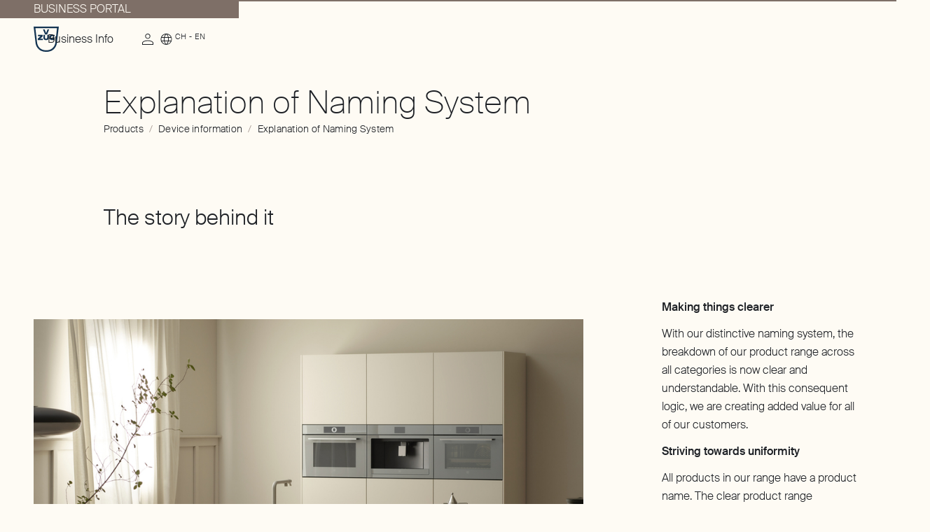

--- FILE ---
content_type: text/html; charset=utf-8
request_url: https://www.vzug.com/b2b/ch/en/products/naming-system/en/home-2/
body_size: 32570
content:
<!DOCTYPE html><html lang="en-CH" dir="ltr" data-beasties-container><head>
    <meta charset="utf-8">
    <link rel="preconnect" href="https://googletagmanager.com">
    <link rel="dns-prefetch" href="https://googletagmanager.com">
    <title>Explanation of Naming System | V-ZUG Switzerland</title>
    <base href="/">
    <meta name="viewport" content="width=device-width, initial-scale=1">
    <meta name="apple-mobile-web-app-title" content="V-ZUG">

    <link rel="icon" type="image/svg+xml" href="/icons/favicon.svg?v=4">
    <link rel="apple-touch-icon" sizes="180x180" href="/icons/apple-touch-icon.png?v=4">
    <link rel="icon" type="image/png" sizes="32x32" href="/icons/favicon-32x32.png?v=4">
    <link rel="icon" type="image/png" sizes="16x16" href="/icons/favicon-16x16.png?v=4">
    <link rel="manifest" href="/site.webmanifest">
    <link rel="mask-icon" href="/icons/safari-pinned-tab.svg?v=4" color="#003764">
    <link rel="shortcut icon" href="favicon.ico" sizes="any">
    <meta name="msapplication-TileColor" content="#ffffff">
    <meta name="msapplication-config" content="/browserconfig.xml">
    <meta name="theme-color" content="#20232a">

    <meta name="occ-backend-base-url" content="https://www.vzug.com">

    <script type="text/javascript">
      dataLayer = window.dataLayer || [];
    </script>
  <style>html,body,div,span,h1,h2,h3,h4,p,a,img,sup,b,ol,ul,li,footer,header,main,nav{margin:0;padding:0;border:0;font-size:100%;font:inherit;vertical-align:baseline}footer,header,main,nav{display:block}body{line-height:1}ol,ul{list-style:none}a,button{all:unset;display:revert}a{cursor:pointer}:root{--bs-breakpoint-xs: 0;--bs-breakpoint-sm: 720px;--bs-breakpoint-md: 1025px;--bs-breakpoint-lg: 1367px;--bs-breakpoint-xl: 1680px}.grid{display:grid;grid-template-rows:repeat(var(--bs-rows, 1),1fr);grid-template-columns:repeat(var(--bs-columns, 12),1fr);gap:var(--bs-gap, 12px)}.grid .g-col-11{grid-column:auto/span 11}.grid .g-col-12{grid-column:auto/span 12}@media (min-width: 720px){.grid .g-col-sm-4{grid-column:auto/span 4}.grid .g-col-sm-5{grid-column:auto/span 5}.grid .g-col-sm-7{grid-column:auto/span 7}.grid .g-col-sm-8{grid-column:auto/span 8}.grid .g-col-sm-10{grid-column:auto/span 10}.grid .g-col-sm-11{grid-column:auto/span 11}.grid .g-start-sm-2{grid-column-start:2}}@media (min-width: 1025px){.grid .g-col-md-2{grid-column:auto/span 2}.grid .g-col-md-3{grid-column:auto/span 3}.grid .g-col-md-6{grid-column:auto/span 6}.grid .g-col-md-7{grid-column:auto/span 7}.grid .g-col-md-8{grid-column:auto/span 8}.grid .g-start-md-2{grid-column-start:2}.grid .g-start-md-6{grid-column-start:6}.grid .g-start-md-10{grid-column-start:10}}@media (min-width: 1367px){.grid .g-col-lg-11{grid-column:auto/span 11}.grid .g-start-lg-2{grid-column-start:2}}.container{--bs-gutter-x: 12px;--bs-gutter-y: 0;width:100%;padding-right:calc(var(--bs-gutter-x) * .5);padding-left:calc(var(--bs-gutter-x) * .5);margin-right:auto;margin-left:auto}@media (min-width: 720px){.container{max-width:1024px}}@media (min-width: 1025px){.container{max-width:1366px}}@media (min-width: 1367px){.container{max-width:1679px}}@media (min-width: 1680px){.container{max-width:1680px}}.grid{--bs-gap: 12px}@media all and (min-width: 1367px){.grid{--bs-gap: 16px}}@font-face{font-family:Suisse-Intl;font-style:normal;font-weight:200;font-display:swap;src:local("Suisse-Intl"),local("Suisse-Intl"),url(/fonts/SuisseIntl-Thin-WebS.woff2) format("woff2"),url(/fonts/SuisseIntl-Thin-WebS.woff) format("woff")}@font-face{font-family:Suisse-Intl;font-style:normal;font-weight:300;font-display:swap;src:local("Suisse-Intl"),local("Suisse-Intl"),url(/fonts/SuisseIntl-Light-WebS.woff2) format("woff2"),url(/fonts/SuisseIntl-Light-WebS.woff) format("woff")}@font-face{font-family:Suisse-Intl;font-style:normal;font-weight:500;font-display:swap;src:local("Suisse-Intl"),local("Suisse-Intl"),url(/fonts/SuisseIntl-Medium-WebM.woff2) format("woff2"),url(/fonts/SuisseIntl-Medium-WebM.woff) format("woff")}:root{--scrollbar-width: 0px}*{box-sizing:border-box}html,body{height:auto;-webkit-font-smoothing:antialiased;-moz-osx-font-smoothing:grayscale}html{--gutter-width: 12px;--single-column-width: calc((100% - (11 * var(--gutter-width))) / 12);--container-offset: calc((100vw - var(--scrollbar-width) - 100%) / 2);font-size:62.5%;color:#1d2025;overflow-x:clip}body{--header-height: 6rem;font-size:1.6rem;line-height:1.625;font-family:Suisse-Intl,sans-serif;font-weight:300;font-style:normal;overflow-x:clip;background-color:#fefbf4;z-index:-2}body:has(.c-header__portal-banner){--header-height: 8.6rem}body .c-storefront__main *{word-break:normal;hyphens:auto;overflow-wrap:break-word}.sr-only{border:0;clip-path:inset(50%);height:1px;margin:-1px;overflow:hidden;padding:0;position:absolute;width:1px}cx-page-layout{display:grid;width:100%;row-gap:7.2rem}@media all and (min-width: 1025px){cx-page-layout{row-gap:9.6rem}}.container{padding-inline-start:1.2rem;padding-inline-end:1.2rem;width:100%;margin-inline-end:auto;margin-inline-start:auto}@media all and (min-width: 720px){.container{padding-inline-start:4.8rem}}@media all and (min-width: 1025px){.container{padding-inline-start:4.8rem}}@media all and (min-width: 1367px){.container{padding-inline-start:8.8rem}}@media all and (min-width: 1680px){.container{padding-inline-start:11.4rem}}@media all and (min-width: 720px){.container{padding-inline-end:4.8rem}}@media all and (min-width: 1025px){.container{padding-inline-end:4.8rem}}@media all and (min-width: 1367px){.container{padding-inline-end:8.8rem}}@media all and (min-width: 1680px){.container{padding-inline-end:11.4rem}}.container:has(f-product-comparison){all:unset}.c-storefront__main cx-page-slot.csn_main,.c-storefront__main cx-page-slot.csn_main_deferred{display:grid;grid-template-rows:repeat(1,1fr);grid-template-columns:repeat(var(--bs-columns, 12),1fr);column-gap:12px;row-gap:7.2rem}@media all and (min-width: 1025px){.c-storefront__main cx-page-slot.csn_main,.c-storefront__main cx-page-slot.csn_main_deferred{row-gap:9.6rem}}@media all and (min-width: 1367px){.c-storefront__main cx-page-slot.csn_main,.c-storefront__main cx-page-slot.csn_main_deferred{column-gap:16px}}.c-storefront__main cx-page-slot.csn_main>*{grid-column:span 12}@media all and (min-width: 720px){.c-storefront__main cx-page-slot.csn_main>c-paragraph,.c-storefront__main cx-page-slot.csn_main>c-file-download{--bs-columns: 11;grid-column:auto/span 11;grid-column-start:2}}@media all and (min-width: 720px){.c-storefront__main cx-page-slot.csn_main>c-paragraph{--bs-columns: 8;grid-column:auto/span 10;grid-column-start:2}}@media all and (min-width: 1025px){.c-storefront__main cx-page-slot.csn_main>c-paragraph{--bs-columns: 6;grid-column:auto/span 10;grid-column-start:2}}.c-storefront__main cx-page-slot.csn_main>[data-theme]{padding-top:7.2rem;padding-bottom:7.2rem;position:relative}@media all and (min-width: 1025px){.c-storefront__main cx-page-slot.csn_main>[data-theme]{padding-top:9.6rem;padding-bottom:9.6rem}}.c-storefront__main cx-page-slot.csn_main>[data-theme]:not(c-cta-banner)+[data-theme]:not(c-cta-banner){margin-top:-9.6rem}.c-storefront__main cx-page-slot.csn_main>[data-theme]:not(c-cta-banner):last-child{margin-bottom:-7.2rem}@media all and (min-width: 1025px){.c-storefront__main cx-page-slot.csn_main>[data-theme]:not(c-cta-banner):last-child{margin-bottom:-9.6rem}}.c-storefront__main cx-page-slot.csn_main>[data-theme=GRAY]:after{content:"";background-color:#f2efe8;top:0;bottom:0;inset-inline-start:calc(-1 * var(--container-offset));width:calc(100vw - var(--scrollbar-width));position:absolute;z-index:-1;pointer-events:none}cx-skip-link{z-index:90;--font-default: #ffffff;--font-hover: #ffffff;--font-focus: #ffffff;--font-active: #ffffff;--font-disabled: #e9e9ea;--background-default: #1d2025;--background-hover: #a2958e;--background-focus: #1d2025;--background-active: #7e6f67;--background-disabled: #707379;--outline-focus: #c4bab4;--border-default: #1d2025;--border-hover: #a2958e;--border-focus: #1d2025;--border-active: #7e6f67;--border-disabled: #707379;position:fixed;display:flex;justify-content:center;top:-100%;width:100%;height:100%;background-color:#0000;transition:top 0s .3s ease,background-color .3s ease}cx-skip-link>div{display:contents}cx-skip-link:focus-within{top:0;background-color:#00000080;transition:background-color .3s ease}cx-skip-link button{opacity:0;border-radius:50%;border:2px solid var(--cx-color-dark);border-top-width:0;position:absolute;font-weight:700;left:8px;right:8px}@media all and (min-width: 720px){cx-skip-link button{left:auto;right:auto}}cx-skip-link button:focus{opacity:1;z-index:12}.cxFeat_a11yVisibleFocusOverflows cx-skip-link button:focus{top:8px}cx-skip-link button{font-size:1.4rem;line-height:1.429;font-family:Suisse-Intl,sans-serif;font-weight:500;letter-spacing:.03em;padding-inline-start:1.6rem;padding-inline-end:1.6rem;display:inline-flex;justify-content:center;align-items:center;border-radius:9999px;outline:none;cursor:pointer;text-decoration:none;text-align:center;max-width:100%;padding-top:.7rem;padding-bottom:.7rem;width:auto;-webkit-appearance:none;-moz-appearance:none;transition:background-color .2s ease-in-out,border-color .2s ease-in-out,color .2s ease-in-out;color:var(--font-default);background-color:var(--background-default);border:1px solid var(--border-default);padding-inline-start:1.2rem;padding-inline-end:1.2rem;padding-top:1.2rem;padding-bottom:1.2rem;padding:2rem}@media all and (min-width: 1025px){cx-skip-link button{font-size:1.4rem;line-height:1.429;font-family:Suisse-Intl,sans-serif;font-weight:500;letter-spacing:.03em}}@media all and (min-width: 1025px){cx-skip-link button{padding-inline-start:1.6rem;padding-inline-end:1.6rem}}cx-skip-link button:hover{color:var(--font-hover);background-color:var(--background-hover);border-color:var(--border-hover)}cx-skip-link button:focus{outline:none}cx-skip-link button:focus-visible{background-color:var(--background-focus);border-color:var(--border-focus);color:var(--font-focus);outline:2px solid var(--outline-focus);outline-offset:4px}cx-skip-link button:active{color:var(--font-active);background-color:var(--background-active);border-color:var(--border-active)}@media all and (min-width: 1025px){cx-skip-link button{padding-inline-start:1.2rem;padding-inline-end:1.2rem}}@media all and (min-width: 1025px){cx-skip-link button{padding-top:1.2rem;padding-bottom:1.2rem}}cx-skip-link button:focus{z-index:91}
</style><link rel="stylesheet" href="styles-6VJMRVMG.css" media="print" onload="this.media='all'"><noscript><link rel="stylesheet" href="styles-6VJMRVMG.css"></noscript><style ng-app-id="ng">[_nghost-ng-c2348375087]{display:block}[data-env=dev][_nghost-ng-c2348375087]:after{position:fixed;content:"Viewport: " attr(data-vp);bottom:1rem;inset-inline-end:1rem;padding:1rem;background-color:#fff;border:1px solid #000000;color:#000;pointer-events:none}</style><style ng-app-id="ng">[dir=ltr]{--x-direction: 1}[dir=rtl]{--x-direction: -1}c-storefront{display:block}c-storefront.start-navigating .c-header.c-header--template-default:before,c-storefront.start-navigating .c-header.c-header--template-default:after{height:2px;width:100%;inset-inline-start:0;top:0;margin:0;content:"";position:fixed;z-index:2}c-storefront.start-navigating .c-header.c-header--template-default:before{background-color:#4f667e}c-storefront.start-navigating .c-header.c-header--template-default:after{background-color:#fff}c-storefront.start-navigating .c-header.c-header--template-default:after{animation:loading 2s cubic-bezier(.4,0,.2,1) infinite}c-storefront.start-navigating .c-header.c-header--template-hero-dark:before,c-storefront.start-navigating .c-header.c-header--template-hero-dark:after,c-storefront.start-navigating .c-header.c-header--country-switch-notification-visible:before,c-storefront.start-navigating .c-header.c-header--country-switch-notification-visible:after{height:2px;width:100%;inset-inline-start:0;top:0;margin:0;content:"";position:fixed;z-index:2}c-storefront.start-navigating .c-header.c-header--template-hero-dark:before,c-storefront.start-navigating .c-header.c-header--country-switch-notification-visible:before{background-color:#e5e0da}c-storefront.start-navigating .c-header.c-header--template-hero-dark:after,c-storefront.start-navigating .c-header.c-header--country-switch-notification-visible:after{background-color:#1d2025}c-storefront.start-navigating .c-header.c-header--template-hero-dark:after,c-storefront.start-navigating .c-header.c-header--country-switch-notification-visible:after{animation:loading 2s cubic-bezier(.4,0,.2,1) infinite}c-storefront.start-navigating .c-header.c-header--b2b:before,c-storefront.start-navigating .c-header.c-header--b2b:after{height:2px;width:100%;inset-inline-start:0;top:0;margin:0;content:"";position:fixed;z-index:2}c-storefront.start-navigating .c-header.c-header--b2b:before{background-color:#e5e0da}c-storefront.start-navigating .c-header.c-header--b2b:after{background-color:#7e6f67}@keyframes loading{0%{margin-inline-start:0;margin-inline-end:100%}50%{margin-inline-start:25%;margin-inline-end:0}to{margin-inline-start:100%;margin-inline-end:0}}c-storefront.start-navigating .c-header.c-header--b2b:after{animation:loading 2s cubic-bezier(.4,0,.2,1) infinite}c-storefront.stop-navigating .c-header.c-header--template-default:before,c-storefront.stop-navigating .c-header.c-header--template-default:after{height:2px;width:100%;inset-inline-start:0;top:0;margin:0;content:"";position:fixed;z-index:2}c-storefront.stop-navigating .c-header.c-header--template-default:before{background-color:#4f667e}c-storefront.stop-navigating .c-header.c-header--template-default:after{background-color:#fff}c-storefront.stop-navigating .c-header.c-header--template-default:after{animation:loaded .5s}c-storefront.stop-navigating .c-header.c-header--template-hero-dark:before,c-storefront.stop-navigating .c-header.c-header--template-hero-dark:after,c-storefront.stop-navigating .c-header.c-header--country-switch-notification-visible:before,c-storefront.stop-navigating .c-header.c-header--country-switch-notification-visible:after{height:2px;width:100%;inset-inline-start:0;top:0;margin:0;content:"";position:fixed;z-index:2}c-storefront.stop-navigating .c-header.c-header--template-hero-dark:before,c-storefront.stop-navigating .c-header.c-header--country-switch-notification-visible:before{background-color:#e5e0da}c-storefront.stop-navigating .c-header.c-header--template-hero-dark:after,c-storefront.stop-navigating .c-header.c-header--country-switch-notification-visible:after{background-color:#1d2025}c-storefront.stop-navigating .c-header.c-header--template-hero-dark:after,c-storefront.stop-navigating .c-header.c-header--country-switch-notification-visible:after{animation:loaded .5s}c-storefront.stop-navigating .c-header.c-header--b2b:before,c-storefront.stop-navigating .c-header.c-header--b2b:after{height:2px;width:100%;inset-inline-start:0;top:0;margin:0;content:"";position:fixed;z-index:2}c-storefront.stop-navigating .c-header.c-header--b2b:before{background-color:#e5e0da}c-storefront.stop-navigating .c-header.c-header--b2b:after{background-color:#7e6f67}@keyframes loaded{0%{margin-inline-start:50%;margin-inline-end:100%}to{margin-inline-start:100%;margin-inline-end:0}}c-storefront.stop-navigating .c-header.c-header--b2b:after{animation:loaded .5s}.c-storefront{min-height:100vh;min-height:100dvh;display:flex;flex-direction:column}.c-storefront .csn_breadcrumb.has-components{display:block}.c-storefront .csn_breadcrumb.has-components:has(c-breadcrumb:empty){display:none}.c-storefront .csn_pre_main.has-components{display:block}.c-storefront .csn_pre_main.has-components:has(.c-page-title:empty){display:none}.c-storefront__main{margin-top:7.2rem;margin-bottom:7.2rem}@media all and (min-width: 1025px){.c-storefront__main{margin-top:9.6rem}}@media all and (min-width: 1025px){.c-storefront__main{margin-bottom:9.6rem}}.c-storefront__main--spacing-small{margin-top:1.6rem}@media all and (min-width: 1025px){.c-storefront__main--spacing-small{margin-top:2rem}}.c-storefront__page-intro-slots{margin-top:4.8rem;display:block}@media all and (min-width: 1025px){.c-storefront__page-intro-slots{margin-top:6rem}}@media all and (min-width: 720px){.c-storefront__page-intro-slots-inner{--bs-columns: 11}}.c-storefront__page-intro-slots-inner:has(cx-page-slot.csn_pre_main c-page-title:not(:empty)) cx-page-slot.csn_breadcrumb{margin-top:2rem}@media all and (min-width: 1025px){.c-storefront__page-intro-slots-inner:has(cx-page-slot.csn_pre_main c-page-title:not(:empty)) cx-page-slot.csn_breadcrumb{margin-top:2.4rem}}.c-storefront__in-page-nav-wrapper{z-index:40;transition:transform .2s ease-in-out,padding-top .2s ease-in-out;position:fixed;top:0;inset-inline-start:0;inset-inline-end:0;transform:translateY(-100%);background-color:#fefbf4}html[data-has-scroll=false] .c-storefront__in-page-nav-wrapper{padding-inline-end:var(--scrollbar-width)}.c-storefront__in-page-nav-wrapper--visible{transform:translateY(0)}.c-storefront__footer{margin-top:auto}.c-storefront__page-title{border:0;clip-path:inset(50%);height:1px;margin:-1px;overflow:hidden;padding:0;position:absolute;width:1px}
</style><style ng-app-id="ng">[dir=ltr]{--x-direction: 1}[dir=rtl]{--x-direction: -1}.c-storefront.c-storefront--template-default{padding-top:var(--header-height)}.c-storefront.c-storefront--template-default .c-storefront__stage{display:none}.c-storefront.c-storefront--template-hero-bright .c-storefront__stage,.c-storefront.c-storefront--template-hero-dark .c-storefront__stage{position:relative;max-height:80vh;display:flex;justify-content:center;align-items:center}.c-storefront.c-storefront--template-hero-bright .c-storefront__stage cx-page-slot,.c-storefront.c-storefront--template-hero-dark .c-storefront__stage cx-page-slot{width:100%;height:100%}.c-storefront.c-storefront--template-hero-bright .c-storefront__page-intro-slots,.c-storefront.c-storefront--template-hero-dark .c-storefront__page-intro-slots{margin-top:1.6rem}@media all and (min-width: 1025px){.c-storefront.c-storefront--template-hero-bright .c-storefront__page-intro-slots,.c-storefront.c-storefront--template-hero-dark .c-storefront__page-intro-slots{margin-top:2rem}}.c-storefront.c-storefront--template-home-bright .c-storefront__stage,.c-storefront.c-storefront--template-home-dark .c-storefront__stage{position:relative;height:100vh;height:85svh;display:flex;justify-content:center;align-items:center}.c-storefront.c-storefront--template-home-bright .c-storefront__stage cx-page-slot,.c-storefront.c-storefront--template-home-dark .c-storefront__stage cx-page-slot{width:100%;height:100%}.c-storefront.c-storefront--template-home-bright .c-storefront__stage .c-stage-home-media,.c-storefront.c-storefront--template-home-dark .c-storefront__stage .c-stage-home-media{height:100vh;height:100svh}.c-storefront.c-storefront--template-home-bright .c-storefront__page-intro-slots,.c-storefront.c-storefront--template-home-dark .c-storefront__page-intro-slots{margin-top:1.6rem}@media all and (min-width: 1025px){.c-storefront.c-storefront--template-home-bright .c-storefront__page-intro-slots,.c-storefront.c-storefront--template-home-dark .c-storefront__page-intro-slots{margin-top:2rem}}.c-storefront.c-storefront--template-home-b2b-bright .c-storefront__stage{position:relative;display:flex;justify-content:center;align-items:center}.c-storefront.c-storefront--template-home-b2b-bright .c-storefront__stage cx-page-slot{width:100%;height:100%}.c-storefront.c-storefront--template-home-b2b-bright .c-storefront__main--spacing-small{margin-top:0}.c-storefront.c-storefront--template-hero-bright .c-storefront__stage{background-color:#f2efe8;color:#1d2025}.c-storefront.c-storefront--template-home-bright .c-storefront__stage,.c-storefront.c-storefront--template-home-b2b-bright .c-storefront__stage{color:#1d2025}.c-storefront.c-storefront--template-hero-dark .c-storefront__stage,.c-storefront.c-storefront--template-home-dark .c-storefront__stage{background-color:#1d2025;color:#f2efe8}.c-storefront .c-storefront__stage-page-title-wrapper{bottom:22rem;position:absolute}
</style><style ng-app-id="ng">[dir=ltr]{--x-direction: 1}[dir=rtl]{--x-direction: -1}c-header{display:block}.c-header{z-index:70;position:fixed;top:0;inset-inline-start:0;inset-inline-end:0}.c-header.c-header--template-default{background-color:#fefbf4}.c-header.c-header--template-default .c-header__inner:not(.c-header__inner--nav-open){border-bottom-color:#707379}.c-header.c-header--template-hero-bright,.c-header.c-header--template-home-bright,.c-header.c-header--template-home-b2b-bright{background-color:#fefbf4}.c-header.c-header--template-hero-bright .c-header__inner:not(.c-header__inner--nav-open),.c-header.c-header--template-home-bright .c-header__inner:not(.c-header__inner--nav-open),.c-header.c-header--template-home-b2b-bright .c-header__inner:not(.c-header__inner--nav-open){border-bottom-color:#707379}.c-header.c-header--template-hero-bright.c-header--visible,.c-header.c-header--template-home-bright.c-header--visible,.c-header.c-header--template-home-b2b-bright.c-header--visible{background-color:transparent}.c-header.c-header--template-hero-bright.c-header--visible cx-page-slot.csn_header_logo:after,.c-header.c-header--template-home-bright.c-header--visible cx-page-slot.csn_header_logo:after,.c-header.c-header--template-home-b2b-bright.c-header--visible cx-page-slot.csn_header_logo:after{background-color:#f2efe8}.c-header.c-header--template-hero-dark,.c-header.c-header--template-home-dark{background-color:#fefbf4}.c-header.c-header--template-hero-dark.c-header--visible,.c-header.c-header--template-home-dark.c-header--visible{background-color:transparent}.c-header cx-page-layout.header{display:grid;grid-template-columns:1fr auto}@media all and (min-width: 1025px){.c-header cx-page-layout.header{grid-template-columns:8.3333333333% 1fr auto auto}}@media all and (max-width: 1024px){.c-header cx-page-layout.header>cx-page-slot.csn_header_nav,.c-header cx-page-layout.header>cx-page-slot.csn_header_meta{display:none}}.c-header cx-page-slot.csn_header_logo{justify-content:flex-start}@media all and (min-width: 1025px){cx-page-slot.csn_header_nav,cx-page-slot.csn_header_meta{display:flex;align-items:center}}cx-page-slot.csn_header_meta,cx-page-slot.csn_header_meta_main{row-gap:3.6rem;column-gap:2rem}@media all and (min-width: 1025px){cx-page-slot.csn_header_meta,cx-page-slot.csn_header_meta_main{row-gap:4.8rem}}@media all and (min-width: 1025px){cx-page-slot.csn_header_meta,cx-page-slot.csn_header_meta_main{column-gap:2.4rem}}@media all and (min-width: 720px) and (max-width: 1366px){cx-page-slot.csn_header_meta,cx-page-slot.csn_header_meta_main{display:grid;grid-template-rows:repeat(1,1fr);grid-template-columns:repeat(12,1fr);column-gap:12px;align-items:center}}@media all and (min-width: 1025px) and (max-width: 1366px){cx-page-slot.csn_header_meta,cx-page-slot.csn_header_meta_main{column-gap:16px}}@media all and (min-width: 1025px){cx-page-slot.csn_header_meta,cx-page-slot.csn_header_meta_main{margin-inline-start:auto;display:flex}}cx-page-slot.csn_header_meta>*,cx-page-slot.csn_header_meta_main>*{margin-bottom:1.6rem}@media all and (min-width: 1025px){cx-page-slot.csn_header_meta>*,cx-page-slot.csn_header_meta_main>*{margin-bottom:1.6rem}}@media all and (max-width: 1024px){cx-page-slot.csn_header_meta>*,cx-page-slot.csn_header_meta_main>*{margin-inline-start:0}}@media all and (min-width: 720px) and (max-width: 1366px){cx-page-slot.csn_header_meta>*,cx-page-slot.csn_header_meta_main>*{grid-column:span 3}}@media all and (min-width: 720px){cx-page-slot.csn_header_meta>*,cx-page-slot.csn_header_meta_main>*{margin-bottom:0}}cx-page-slot.csn_header_meta>c-nav-meta-search,cx-page-slot.csn_header_meta c-nav-meta-cart,cx-page-slot.csn_header_meta_main>c-nav-meta-search,cx-page-slot.csn_header_meta_main c-nav-meta-cart{margin-bottom:0}cx-page-slot.csn_header_meta_main,cx-page-slot.csn_header_search{display:flex;align-items:center}@media all and (max-width: 1366px){cx-page-slot.csn_header_meta_main,cx-page-slot.csn_header_search{margin-inline-start:0}}.c-header__portal-banner{background-color:#7e6f67;position:relative}.modal-open .c-header__portal-banner:after{content:"";width:var(--scrollbar-width, 0);background-color:#7e6f67;position:absolute;top:0;inset-inline-start:100%;bottom:0}.c-header__inner{padding-top:1.2rem;padding-bottom:1.2rem;column-gap:2rem;display:grid;grid-template-columns:1fr auto}@media all and (min-width: 1025px){.c-header__inner{padding-top:1.2rem;padding-bottom:1.2rem}}@media all and (min-width: 1025px){.c-header__inner{column-gap:2.4rem}}@media all and (min-width: 1025px){.c-header__inner{display:block}}.c-header__button-menu{font-size:0;line-height:0;display:block;cursor:pointer;width:3.2rem;height:100%}@media all and (min-width: 1025px){.c-header__button-menu{display:none;visibility:hidden}}.c-header__button-menu-text{border:0;clip-path:inset(50%);height:1px;margin:-1px;overflow:hidden;padding:0;position:absolute;width:1px}.c-header__button-menu-icon{line-height:0;font-size:3.2rem;display:block;color:#1d2025}html[data-has-scroll=false] .c-header{padding-inline-end:var(--scrollbar-width)}body:not(.modal-open) .c-header.c-header--template-hero-dark,body:not(.modal-open) .c-header.c-header--template-home-dark{background-color:#fefbf4}body:not(.modal-open) .c-header.c-header--template-hero-dark:not(.c-header--visible) .c-link[data-theme=DARK] .e-link,body:not(.modal-open) .c-header.c-header--template-home-dark:not(.c-header--visible) .c-link[data-theme=DARK] .e-link{--link-font-default: #1d2025;--link-font-hover: #a2958e;--link-font-focus: #1d2025;--link-font-active: #7e6f67;--link-font-disabled: #707379;--link-background-default: transparent;--link-background-hover: transparent;--link-background-focus: transparent;--link-background-active: transparent;--link-background-disabled: transparent;--link-outline-focus: #c4bab4;--link-border-hover: #a2958e;--link-border-focus: #1d2025;--link-border-active: #7e6f67;--link-border-disabled: #707379}body:not(.modal-open) .c-header.c-header--template-hero-dark:not(.c-header--visible) .e-burger-button[data-theme=DARK]>span,body:not(.modal-open) .c-header.c-header--template-home-dark:not(.c-header--visible) .e-burger-button[data-theme=DARK]>span{background:#1d2025}body:not(.modal-open) .c-header.c-header--template-hero-dark.c-header--visible,body:not(.modal-open) .c-header.c-header--template-home-dark.c-header--visible{background-color:transparent}body:not(.modal-open) .c-header.c-header--template-hero-dark.c-header--visible .c-nav-main[data-theme=DARK],body:not(.modal-open) .c-header.c-header--template-hero-dark.c-header--visible .c-b2b-nav-main[data-theme=DARK],body:not(.modal-open) .c-header.c-header--template-hero-dark.c-header--visible .c-nav-meta-cart[data-theme=DARK],body:not(.modal-open) .c-header.c-header--template-hero-dark.c-header--visible .c-nav-meta-account[data-theme=DARK],body:not(.modal-open) .c-header.c-header--template-hero-dark.c-header--visible .c-nav-meta-findus[data-theme=DARK],body:not(.modal-open) .c-header.c-header--template-hero-dark.c-header--visible .c-nav-meta-quick-order[data-theme=DARK],body:not(.modal-open) .c-header.c-header--template-hero-dark.c-header--visible .c-link[data-theme=DARK],body:not(.modal-open) .c-header.c-header--template-hero-dark.c-header--visible .c-nav-meta-i18n[data-theme=DARK],body:not(.modal-open) .c-header.c-header--template-hero-dark.c-header--visible .c-nav-meta-compare[data-theme=DARK],body:not(.modal-open) .c-header.c-header--template-hero-dark.c-header--visible .c-nav-meta-wishlist[data-theme=DARK],body:not(.modal-open) .c-header.c-header--template-home-dark.c-header--visible .c-nav-main[data-theme=DARK],body:not(.modal-open) .c-header.c-header--template-home-dark.c-header--visible .c-b2b-nav-main[data-theme=DARK],body:not(.modal-open) .c-header.c-header--template-home-dark.c-header--visible .c-nav-meta-cart[data-theme=DARK],body:not(.modal-open) .c-header.c-header--template-home-dark.c-header--visible .c-nav-meta-account[data-theme=DARK],body:not(.modal-open) .c-header.c-header--template-home-dark.c-header--visible .c-nav-meta-findus[data-theme=DARK],body:not(.modal-open) .c-header.c-header--template-home-dark.c-header--visible .c-nav-meta-quick-order[data-theme=DARK],body:not(.modal-open) .c-header.c-header--template-home-dark.c-header--visible .c-link[data-theme=DARK],body:not(.modal-open) .c-header.c-header--template-home-dark.c-header--visible .c-nav-meta-i18n[data-theme=DARK],body:not(.modal-open) .c-header.c-header--template-home-dark.c-header--visible .c-nav-meta-compare[data-theme=DARK],body:not(.modal-open) .c-header.c-header--template-home-dark.c-header--visible .c-nav-meta-wishlist[data-theme=DARK]{--link-font-default: #fefbf4;--link-font-hover: #c4bab4;--link-font-focus: #fefbf4;--link-font-active: #c4bab4;--link-font-disabled: #585a5f;--link-background-default: transparent;--link-background-hover: transparent;--link-background-focus: transparent;--link-background-active: transparent;--link-background-disabled: transparent;--link-outline-focus: #c4bab4;--link-border-hover: #c4bab4;--link-border-focus: #fefbf4;--link-border-active: #c4bab4;--link-border-disabled: #585a5f}body:not(.modal-open) .c-header.c-header--template-hero-dark.c-header--visible c-logo[data-color=WHITE] .c-logo,body:not(.modal-open) .c-header.c-header--template-home-dark.c-header--visible c-logo[data-color=WHITE] .c-logo{color:#fefbf4}body:not(.modal-open) .c-header.c-header--template-hero-dark.c-header--visible .c-nav-meta-search[data-theme=DARK],body:not(.modal-open) .c-header.c-header--template-home-dark.c-header--visible .c-nav-meta-search[data-theme=DARK]{color:#fefbf4}body:not(.modal-open) .c-header.c-header--template-hero-dark.c-header--visible .c-nav-meta-search[data-theme=DARK] .c-nav-meta-search__trigger-button-icon,body:not(.modal-open) .c-header.c-header--template-home-dark.c-header--visible .c-nav-meta-search[data-theme=DARK] .c-nav-meta-search__trigger-button-icon{color:#fefbf4}
</style><style ng-app-id="ng">[dir=ltr]{--x-direction: 1}[dir=rtl]{--x-direction: -1}.c-header--in-page-nav{position:fixed;top:-100%}.c-header--in-page-nav.c-header--in-page-nav-header-visible{position:absolute;top:0}.c-header--in-page-nav.c-header--in-page-nav-header-visible.c-header--in-page-nav-visible{position:fixed;top:0}
</style><style ng-app-id="ng">[dir=ltr]{--x-direction: 1}[dir=rtl]{--x-direction: -1}:host{display:block}.c-footer{padding-top:7.2rem;padding-bottom:7.2rem;background-color:#1d2025}@media all and (min-width: 1025px){.c-footer{padding-top:9.6rem;padding-bottom:9.6rem}}.c-footer cx-page-layout{row-gap:3.6rem;display:grid;grid-template-rows:repeat(1,1fr);grid-template-columns:repeat(var(--bs-columns, 12),1fr);column-gap:12px;grid-template-areas:"left left left left left left left left left left left left" "right right right right right right right right right right right right"}@media all and (min-width: 1025px){.c-footer cx-page-layout{row-gap:4.8rem}}@media all and (min-width: 1025px){.c-footer cx-page-layout{grid-template-areas:"left left left . right right right right right right right right"}}@media all and (min-width: 1367px){.c-footer cx-page-layout{column-gap:16px}}@media all and (min-width: 1025px){.c-footer.c-footer--b2b cx-page-layout{grid-template-areas:"left left left right right right right right right right right right"}}.c-footer cx-page-slot.csn_footer_left,.c-footer cx-page-slot.csn_footer_right{grid-column:span 12;display:grid;grid-template-rows:repeat(1,1fr);grid-template-columns:repeat(12,1fr);column-gap:12px}@media all and (min-width: 1367px){.c-footer cx-page-slot.csn_footer_left,.c-footer cx-page-slot.csn_footer_right{column-gap:16px}}.c-footer cx-page-slot.csn_footer_left{grid-area:left}@media all and (min-width: 1025px){.c-footer cx-page-slot.csn_footer_left{height:100%;grid-template-columns:repeat(3,1fr)}}.c-footer cx-page-slot.csn_footer_right{row-gap:3.6rem;grid-area:right}@media all and (min-width: 1025px){.c-footer cx-page-slot.csn_footer_right{row-gap:4.8rem}}@media all and (min-width: 1025px){.c-footer cx-page-slot.csn_footer_right{height:100%;grid-template-columns:repeat(8,1fr)}}@media all and (min-width: 1025px){.c-footer.c-footer--b2b cx-page-slot.csn_footer_right{grid-template-columns:repeat(9,1fr)}}.c-footer c-paragraph{grid-column:auto/span 12;grid-column-start:1}@media all and (min-width: 720px){.c-footer c-paragraph{grid-column:auto/span 6}}@media all and (min-width: 1025px){.c-footer c-paragraph{grid-column:auto/span 3}}.c-footer c-footer-links{display:block;grid-column:auto/span 12;grid-column-start:1}@media all and (min-width: 1025px){.c-footer c-footer-links{grid-column:auto/span 8;grid-column-start:1}}@media all and (min-width: 1025px){.c-footer.c-footer--b2b c-footer-links{grid-column:auto/span 9}}.c-footer__scroll-to-top-wrapper{--font-default: #ffffff;--font-hover: #ffffff;--font-focus: #ffffff;--font-active: #ffffff;--font-disabled: #e9e9ea;--background-default: #1d2025;--background-hover: #a2958e;--background-focus: #1d2025;--background-active: #7e6f67;--background-disabled: #707379;--outline-focus: #c4bab4;--border-default: #1d2025;--border-hover: #a2958e;--border-focus: #1d2025;--border-active: #7e6f67;--border-disabled: #707379}.c-footer__scroll-to-top-button{font-size:1.4rem;line-height:1.429;font-family:Suisse-Intl,sans-serif;font-weight:500;letter-spacing:.03em;display:inline-flex;justify-content:center;align-items:center;outline:none;cursor:pointer;text-decoration:none;text-align:center;max-width:100%;padding-top:.7rem;padding-bottom:.7rem;width:auto;-webkit-appearance:none;-moz-appearance:none;transition:background-color .2s ease-in-out,border-color .2s ease-in-out,color .2s ease-in-out;color:var(--font-default);background-color:var(--background-default);border:1px solid var(--border-default);padding-inline-start:1.6rem;padding-inline-end:1.6rem;padding-top:1.6rem;padding-bottom:1.6rem;opacity:0;border-radius:50%;position:fixed;font-weight:700;bottom:8px;right:8px;font-size:2.4rem}@media all and (min-width: 1025px){.c-footer__scroll-to-top-button{font-size:1.4rem;line-height:1.429;font-family:Suisse-Intl,sans-serif;font-weight:500;letter-spacing:.03em}}.c-footer__scroll-to-top-button:hover{color:var(--font-hover);background-color:var(--background-hover);border-color:var(--border-hover)}.c-footer__scroll-to-top-button:focus{outline:none}.c-footer__scroll-to-top-button:focus-visible{background-color:var(--background-focus);border-color:var(--border-focus);color:var(--font-focus);outline:2px solid var(--outline-focus);outline-offset:4px}.c-footer__scroll-to-top-button:active{color:var(--font-active);background-color:var(--background-active);border-color:var(--border-active)}.c-footer__scroll-to-top-button[disabled],.c-footer__scroll-to-top-button[disabled]:hover,.c-footer__scroll-to-top-button[disabled]:focus{color:var(--font-disabled);background-color:var(--background-disabled);border-color:var(--border-disabled);cursor:default;pointer-events:none}@media all and (min-width: 1025px){.c-footer__scroll-to-top-button{padding-inline-start:1.6rem;padding-inline-end:1.6rem}}@media all and (min-width: 1025px){.c-footer__scroll-to-top-button{padding-top:1.6rem;padding-bottom:1.6rem}}@media all and (min-width: 1025px){.c-footer__scroll-to-top-button{font-size:2.4rem}}.c-footer__scroll-to-top-button:focus{z-index:90;opacity:1;z-index:12}
</style><style ng-app-id="ng">[dir=ltr]{--x-direction: 1}[dir=rtl]{--x-direction: -1}e-burger-button{display:block}.e-burger-button{--: ;display:block;position:relative;width:32px;height:15px}.e-burger-button span{transition:transform .2s ease-in-out,width .2s ease-in-out,inset-inline-start .2s ease-in-out,top .2s ease-in-out,background .2s ease-in-out;display:block;position:absolute;height:1px;width:100%;background:#1d2025;inset-inline-start:0;will-change:transform,width,inset-inline-start,top}.e-burger-button span:nth-child(1){top:0}.e-burger-button span:nth-child(2),.e-burger-button span:nth-child(3){top:7px}.e-burger-button span:nth-child(4){top:14px}.e-burger-button[data-theme=DARK] span{background:#fefbf4}.e-burger-button--open span{width:70%;inset-inline-start:15%}.e-burger-button--open span:nth-child(2){transform:rotate(45deg)}.e-burger-button--open span:nth-child(3){transform:rotate(-45deg)}.e-burger-button--open span:nth-child(1),.e-burger-button--open span:nth-child(4){top:7px;width:0;inset-inline-start:50%}body.modal-open .e-burger-button span{background:#a2958e}
</style><style ng-app-id="ng">[dir=ltr]{--x-direction: 1}[dir=rtl]{--x-direction: -1}.fade{transition:opacity .15s linear}@media (prefers-reduced-motion: reduce){.fade{transition:none}}.fade:not(.show){opacity:0}.collapse:not(.show){display:none}.collapsing{height:0;overflow:hidden;transition:height .35s ease}@media (prefers-reduced-motion: reduce){.collapsing{transition:none}}.collapsing.collapse-horizontal{width:0;height:auto;transition:width .35s ease}@media (prefers-reduced-motion: reduce){.collapsing.collapse-horizontal{transition:none}}.modal{--bs-modal-zindex: 1055;--bs-modal-width: 500px;--bs-modal-padding: 1rem;--bs-modal-margin: .5rem;--bs-modal-color: var(--bs-body-color);--bs-modal-bg: var(--bs-body-bg);--bs-modal-border-color: var(--bs-border-color-translucent);--bs-modal-border-width: var(--bs-border-width);--bs-modal-border-radius: var(--bs-border-radius-lg);--bs-modal-box-shadow: var(--bs-box-shadow-sm);--bs-modal-inner-border-radius: calc(var(--bs-border-radius-lg) - (var(--bs-border-width)));--bs-modal-header-padding-x: 1rem;--bs-modal-header-padding-y: 1rem;--bs-modal-header-padding: 1rem 1rem;--bs-modal-header-border-color: var(--bs-border-color);--bs-modal-header-border-width: var(--bs-border-width);--bs-modal-title-line-height: 1.5;--bs-modal-footer-gap: .5rem;--bs-modal-footer-bg: ;--bs-modal-footer-border-color: var(--bs-border-color);--bs-modal-footer-border-width: var(--bs-border-width);position:fixed;top:0;left:0;z-index:var(--bs-modal-zindex);display:none;width:100%;height:100%;overflow-x:hidden;overflow-y:auto;outline:0}.modal-dialog{position:relative;width:auto;margin:var(--bs-modal-margin);pointer-events:none}.modal.fade .modal-dialog{transform:translateY(-50px);transition:transform .3s ease-out}@media (prefers-reduced-motion: reduce){.modal.fade .modal-dialog{transition:none}}.modal.show .modal-dialog{transform:none}.modal.modal-static .modal-dialog{transform:scale(1.02)}.modal-dialog-scrollable{height:calc(100% - var(--bs-modal-margin) * 2)}.modal-dialog-scrollable .modal-content{max-height:100%;overflow:hidden}.modal-dialog-scrollable .modal-body{overflow-y:auto}.modal-dialog-centered{display:flex;align-items:center;min-height:calc(100% - var(--bs-modal-margin) * 2)}.modal-content{position:relative;display:flex;flex-direction:column;width:100%;color:var(--bs-modal-color);pointer-events:auto;background-color:var(--bs-modal-bg);background-clip:padding-box;border:var(--bs-modal-border-width) solid var(--bs-modal-border-color);border-radius:var(--bs-modal-border-radius);outline:0}.modal-backdrop{--bs-backdrop-zindex: 1050;--bs-backdrop-bg: #000;--bs-backdrop-opacity: .5;position:fixed;top:0;left:0;z-index:var(--bs-backdrop-zindex);width:100vw;height:100vh;background-color:var(--bs-backdrop-bg)}.modal-backdrop.fade{opacity:0}.modal-backdrop.show{opacity:var(--bs-backdrop-opacity)}.modal-header{display:flex;flex-shrink:0;align-items:center;padding:var(--bs-modal-header-padding);border-bottom:var(--bs-modal-header-border-width) solid var(--bs-modal-header-border-color);border-top-left-radius:var(--bs-modal-inner-border-radius);border-top-right-radius:var(--bs-modal-inner-border-radius)}.modal-header .btn-close{padding:calc(var(--bs-modal-header-padding-y) * .5) calc(var(--bs-modal-header-padding-x) * .5);margin-top:calc(-.5 * var(--bs-modal-header-padding-y));margin-right:calc(-.5 * var(--bs-modal-header-padding-x));margin-bottom:calc(-.5 * var(--bs-modal-header-padding-y));margin-left:auto}.modal-title{margin-bottom:0;line-height:var(--bs-modal-title-line-height)}.modal-body{position:relative;flex:1 1 auto;padding:var(--bs-modal-padding)}.modal-footer{display:flex;flex-shrink:0;flex-wrap:wrap;align-items:center;justify-content:flex-end;padding:calc(var(--bs-modal-padding) - var(--bs-modal-footer-gap) * .5);background-color:var(--bs-modal-footer-bg);border-top:var(--bs-modal-footer-border-width) solid var(--bs-modal-footer-border-color);border-bottom-right-radius:var(--bs-modal-inner-border-radius);border-bottom-left-radius:var(--bs-modal-inner-border-radius)}.modal-footer>*{margin:calc(var(--bs-modal-footer-gap) * .5)}@media (min-width: 576px){.modal{--bs-modal-margin: 1.75rem;--bs-modal-box-shadow: var(--bs-box-shadow)}.modal-dialog{max-width:var(--bs-modal-width);margin-right:auto;margin-left:auto}.modal-sm{--bs-modal-width: 300px}}@media (min-width: 992px){.modal-lg,.modal-xl{--bs-modal-width: 800px}}@media (min-width: 1200px){.modal-xl{--bs-modal-width: 1140px}}.modal-fullscreen{width:100vw;max-width:none;height:100%;margin:0}.modal-fullscreen .modal-content{height:100%;border:0;border-radius:0}.modal-fullscreen .modal-header,.modal-fullscreen .modal-footer{border-radius:0}.modal-fullscreen .modal-body{overflow-y:auto}@media (max-width: 575.98px){.modal-fullscreen-sm-down{width:100vw;max-width:none;height:100%;margin:0}.modal-fullscreen-sm-down .modal-content{height:100%;border:0;border-radius:0}.modal-fullscreen-sm-down .modal-header,.modal-fullscreen-sm-down .modal-footer{border-radius:0}.modal-fullscreen-sm-down .modal-body{overflow-y:auto}}@media (max-width: 767.98px){.modal-fullscreen-md-down{width:100vw;max-width:none;height:100%;margin:0}.modal-fullscreen-md-down .modal-content{height:100%;border:0;border-radius:0}.modal-fullscreen-md-down .modal-header,.modal-fullscreen-md-down .modal-footer{border-radius:0}.modal-fullscreen-md-down .modal-body{overflow-y:auto}}@media (max-width: 991.98px){.modal-fullscreen-lg-down{width:100vw;max-width:none;height:100%;margin:0}.modal-fullscreen-lg-down .modal-content{height:100%;border:0;border-radius:0}.modal-fullscreen-lg-down .modal-header,.modal-fullscreen-lg-down .modal-footer{border-radius:0}.modal-fullscreen-lg-down .modal-body{overflow-y:auto}}@media (max-width: 1199.98px){.modal-fullscreen-xl-down{width:100vw;max-width:none;height:100%;margin:0}.modal-fullscreen-xl-down .modal-content{height:100%;border:0;border-radius:0}.modal-fullscreen-xl-down .modal-header,.modal-fullscreen-xl-down .modal-footer{border-radius:0}.modal-fullscreen-xl-down .modal-body{overflow-y:auto}}@media (max-width: 1399.98px){.modal-fullscreen-xxl-down{width:100vw;max-width:none;height:100%;margin:0}.modal-fullscreen-xxl-down .modal-content{height:100%;border:0;border-radius:0}.modal-fullscreen-xxl-down .modal-header,.modal-fullscreen-xxl-down .modal-footer{border-radius:0}.modal-fullscreen-xxl-down .modal-body{overflow-y:auto}}:host{display:block}.c-modal{--bs-modal-bg: #fefbf4;--bs-modal-border-radius: 0;display:flex;flex-direction:column}.c-modal .modal-dialog{height:auto!important}@media all and (min-width: 720px){.c-modal .modal-dialog{margin-inline-end:auto;margin-inline-start:auto;width:100%}}.c-modal .modal-header{display:initial;border:0;padding:0}.c-modal .modal-body{padding:0}.c-modal .modal-footer{display:none;border:0;padding:0}.c-modal .modal-footer>*{margin:0 auto}.c-modal.modal.fade{transition:opacity .2s ease-in-out}.c-modal__header-inner{padding-top:1.6rem;display:flex;justify-content:space-between;align-items:flex-start}@media all and (min-width: 1025px){.c-modal__header-inner{padding-top:1.6rem}}.c-modal__header-custom-content{flex:1 1 100%}.c-modal__footer-inner{display:flex;align-items:center}.c-modal__close{transition:color .2s ease-in-out;display:block;inset-inline-start:0;font-size:3.2rem;cursor:pointer;line-height:0;justify-self:flex-end}.c-modal__close:focus{outline:none}.c-modal__close:focus-visible{outline:2px solid #c4bab4;outline-offset:4px}.c-modal__close-text{display:none}body.modal-open .c-modal{overflow-y:hidden}body.modal-open .modal-backdrop:has(~.c-modal--size-fill){z-index:40!important}.c-modal__close-button{display:flex;justify-content:end}.c-modal__title{margin-bottom:1.2rem;flex-wrap:wrap;overflow-wrap:break-word;word-break:normal}@media all and (min-width: 1025px){.c-modal__title{margin-bottom:1.2rem}}.c-modal-title-space{padding-inline-start:2rem;padding-inline-end:2rem}@media all and (min-width: 1025px){.c-modal-title-space{padding-inline-start:2.4rem;padding-inline-end:2.4rem}}
</style><style ng-app-id="ng">[dir=ltr]{--x-direction: 1}[dir=rtl]{--x-direction: -1}.c-modal--size-fullscreen .c-modal__body--bottom-spacing>.c-modal__body-inner{padding-bottom:var(--modal-bottom-spacing, 0)}.c-modal--size-fullscreen .modal-dialog{will-change:transform;background-color:var(--bs-modal-bg)}@media all and (max-width: 1024px){.c-modal--size-fullscreen .modal-dialog{transition:transform .2s linear}}.c-modal--size-fullscreen .modal-content{height:100vh;height:100dvh}.c-modal--size-fullscreen .c-modal__header-inner{padding-top:3.6rem}@media all and (min-width: 1025px){.c-modal--size-fullscreen .c-modal__header-inner{padding-top:4.8rem}}.c-modal--size-fullscreen .c-modal__body{margin-top:3.6rem;margin-bottom:3.6rem;overflow-x:hidden}@media all and (min-width: 1025px){.c-modal--size-fullscreen .c-modal__body{margin-top:4.8rem;margin-bottom:4.8rem}}@media all and (min-width: 1025px){.c-modal--size-fullscreen .c-modal__body{margin-bottom:0}}.c-modal--size-fill.c-modal--preserve-header{background-color:transparent;padding-top:0}@media all and (min-width: 1025px){.c-modal--size-fill.c-modal--preserve-header .modal-fill .modal-content{height:unset;max-height:calc(100vh - var(--header-height, 0) + 1px);max-height:calc(100dvh - var(--header-height, 0) + 1px)}}.c-modal--size-fill .c-modal__dialog{padding-top:var(--header-height)}.c-modal--size-fill .c-modal__body--bottom-spacing>.c-modal__body-inner{padding-bottom:var(--modal-bottom-spacing, 0)}.c-modal--size-fill .modal-dialog{will-change:transform;background-color:var(--bs-modal-bg)}@media all and (max-width: 1024px){.c-modal--size-fill .modal-dialog{transition:transform .2s linear}}.c-modal--size-fill .c-modal__header-inner{padding-top:3.6rem}@media all and (min-width: 1025px){.c-modal--size-fill .c-modal__header-inner{padding-top:4.8rem}}.c-modal--size-fill .c-modal__body{margin-top:3.6rem;margin-bottom:6rem;overflow-x:hidden}@media all and (min-width: 1025px){.c-modal--size-fill .c-modal__body{margin-top:4.8rem}}@media all and (min-width: 1025px){.c-modal--size-fill .c-modal__body{margin-bottom:7.2rem}}.c-modal--size-lightbox{--bs-modal-width: none;--bs-modal-margin: 0px}@media all and (min-width: 1025px){.c-modal--size-lightbox{--bs-modal-margin: 6rem}}.c-modal--size-lightbox.c-modal--show-footer .c-modal__body-inner{padding-bottom:0}.c-modal--size-lightbox.c-modal--show-footer .modal-footer{display:block}.c-modal--size-lightbox .c-modal__dialog{align-items:flex-start}@media all and (max-width: 719px){.c-modal--size-lightbox .c-modal__dialog{width:100%}}@media all and (min-width: 1025px){.c-modal--size-lightbox .modal-content{background-color:transparent;pointer-events:none}}.c-modal--size-lightbox .c-modal__background{position:relative}@media all and (min-width: 1025px){.c-modal--size-lightbox .c-modal__background{--bs-columns: var(--grid-outer-width);background-color:var(--bs-modal-bg);pointer-events:initial}}.c-modal--size-lightbox .c-modal__header-inner{padding-top:3.6rem;padding-bottom:1.2rem;column-gap:2rem}@media all and (min-width: 1025px){.c-modal--size-lightbox .c-modal__header-inner{padding-top:4.8rem}}@media all and (min-width: 1025px){.c-modal--size-lightbox .c-modal__header-inner{padding-bottom:1.2rem}}@media all and (min-width: 1025px){.c-modal--size-lightbox .c-modal__header-inner{column-gap:2.4rem}}@media all and (max-width: 1024px){.c-modal--size-lightbox .c-modal__header-inner{padding-top:1.6rem;padding-bottom:1.6rem}}.c-modal--size-lightbox .c-modal__title{flex:1 1 0}.c-modal--size-lightbox .c-modal__close{display:flex;align-items:center}.c-modal--size-lightbox .c-modal__close-text{font-size:1.4rem;line-height:1.429;letter-spacing:.03em;font-weight:500;display:block}@media all and (min-width: 1025px){.c-modal--size-lightbox .c-modal__close-text{font-size:1.4rem;line-height:1.429;letter-spacing:.03em}}.c-modal--size-lightbox .c-modal__body{margin-inline-start:-1.2rem;margin-inline-end:-1.2rem}@media all and (min-width: 720px){.c-modal--size-lightbox .c-modal__body{margin-inline-start:-4.8rem}}@media all and (min-width: 1025px){.c-modal--size-lightbox .c-modal__body{margin-inline-start:-4.8rem}}@media all and (min-width: 1367px){.c-modal--size-lightbox .c-modal__body{margin-inline-start:-8.8rem}}@media all and (min-width: 1680px){.c-modal--size-lightbox .c-modal__body{margin-inline-start:-11.4rem}}@media all and (min-width: 720px){.c-modal--size-lightbox .c-modal__body{margin-inline-end:-4.8rem}}@media all and (min-width: 1025px){.c-modal--size-lightbox .c-modal__body{margin-inline-end:-4.8rem}}@media all and (min-width: 1367px){.c-modal--size-lightbox .c-modal__body{margin-inline-end:-8.8rem}}@media all and (min-width: 1680px){.c-modal--size-lightbox .c-modal__body{margin-inline-end:-11.4rem}}@media all and (min-width: 1025px){.c-modal--size-lightbox .c-modal__body{overflow-y:hidden;margin-inline-start:0;margin-inline-end:0;display:flex}.c-modal--size-lightbox .c-modal__body .container{display:flex;flex:1 1 auto}.c-modal--size-lightbox .c-modal__body .container>.grid{flex:1}.c-modal--size-lightbox .c-modal__body .container>.grid>.g-col-12{overflow-y:auto;overflow-x:hidden}}.c-modal--size-lightbox .c-modal__body .c-modal__body-inner{padding-inline-start:1.2rem;padding-inline-end:1.2rem;padding-top:1.6rem;padding-bottom:3.6rem}@media all and (min-width: 720px){.c-modal--size-lightbox .c-modal__body .c-modal__body-inner{padding-inline-start:4.8rem}}@media all and (min-width: 1025px){.c-modal--size-lightbox .c-modal__body .c-modal__body-inner{padding-inline-start:4.8rem}}@media all and (min-width: 1367px){.c-modal--size-lightbox .c-modal__body .c-modal__body-inner{padding-inline-start:8.8rem}}@media all and (min-width: 1680px){.c-modal--size-lightbox .c-modal__body .c-modal__body-inner{padding-inline-start:11.4rem}}@media all and (min-width: 720px){.c-modal--size-lightbox .c-modal__body .c-modal__body-inner{padding-inline-end:4.8rem}}@media all and (min-width: 1025px){.c-modal--size-lightbox .c-modal__body .c-modal__body-inner{padding-inline-end:4.8rem}}@media all and (min-width: 1367px){.c-modal--size-lightbox .c-modal__body .c-modal__body-inner{padding-inline-end:8.8rem}}@media all and (min-width: 1680px){.c-modal--size-lightbox .c-modal__body .c-modal__body-inner{padding-inline-end:11.4rem}}@media all and (min-width: 1025px){.c-modal--size-lightbox .c-modal__body .c-modal__body-inner{padding-top:1.6rem}}@media all and (min-width: 1025px){.c-modal--size-lightbox .c-modal__body .c-modal__body-inner{padding-bottom:4.8rem}}@media all and (min-width: 1025px){.c-modal--size-lightbox .c-modal__body .c-modal__body-inner{padding-inline-start:0;padding-inline-end:0}}.c-modal--size-lightbox .c-modal__body--bottom-spacing .c-modal__body-inner{padding-bottom:var(--modal-bottom-spacing, 0)}.c-modal--size-lightbox .c-modal__footer-inner{padding-top:1.6rem;padding-bottom:3.6rem;column-gap:1.6rem;row-gap:1.6rem;display:flex;justify-content:space-between;flex-wrap:wrap}@media all and (min-width: 1025px){.c-modal--size-lightbox .c-modal__footer-inner{padding-top:1.6rem}}@media all and (min-width: 1025px){.c-modal--size-lightbox .c-modal__footer-inner{padding-bottom:4.8rem}}@media all and (min-width: 1025px){.c-modal--size-lightbox .c-modal__footer-inner{column-gap:1.6rem}}@media all and (min-width: 1025px){.c-modal--size-lightbox .c-modal__footer-inner{row-gap:1.6rem}}@media all and (max-width: 1024px){.c-modal--size-lightbox .c-modal__footer-inner{padding-bottom:1.6rem}}.c-modal--size-dialog{--bs-modal-margin: 0px}.c-modal--size-dialog .c-modal__header-inner,.c-modal--size-dialog .c-modal__body-inner,.c-modal--size-dialog .c-modal__footer-inner{padding-inline-start:2rem;padding-inline-end:2rem}@media all and (min-width: 1025px){.c-modal--size-dialog .c-modal__header-inner,.c-modal--size-dialog .c-modal__body-inner,.c-modal--size-dialog .c-modal__footer-inner{padding-inline-start:2.4rem;padding-inline-end:2.4rem}}.c-modal--size-dialog .modal-content{padding-bottom:2rem}@media all and (min-width: 1025px){.c-modal--size-dialog .modal-content{padding-bottom:2.4rem}}.c-modal--size-dialog .modal-footer{display:block}.c-modal--size-dialog .c-modal__footer-inner{padding-top:2rem;display:flex;justify-content:space-between}@media all and (min-width: 1025px){.c-modal--size-dialog .c-modal__footer-inner{padding-top:2.4rem}}.modal-open[style*="padding-inline-end: 15px;"] .c-modal--size-fullscreen .c-modal__scrollbar-offset,.modal-open[style*="padding-inline-end: 15px;"] .c-modal--size-fill .c-modal__scrollbar-offset,.modal-open[style*="padding-inline-end: 15px;"] .c-modal--size-lightbox .c-modal__dialog{padding-inline-end:15px}
</style><style ng-app-id="ng">[dir=ltr]{--x-direction: 1}[dir=rtl]{--x-direction: -1}.c-modal--preserve-header{z-index:50;padding-top:var(--header-height);background-color:var(--bs-modal-bg)}@media all and (min-width: 1367px){.c-modal--preserve-header{z-index:50}}.c-modal--preserve-header .c-modal__header-inner{padding-top:1.6rem}@media all and (min-width: 1025px){.c-modal--preserve-header .c-modal__header-inner{padding-top:1.6rem}}@media all and (max-width: 1024px){.c-modal--preserve-header .c-modal__header-inner{border-top:1px solid #e5e0da;padding-top:0}}@media all and (max-width: 1024px){.c-modal--preserve-header .c-modal__close{display:none;visibility:hidden}}.c-modal--preserve-header .modal-fullscreen .modal-content{height:calc(100vh - var(--header-height, 0) + 1px);height:calc(100dvh - var(--header-height, 0) + 1px)}@media all and (max-width: 1024px){.c-modal--fade-left .modal-dialog.modal-fullscreen{transform:translate(-100%)}}@media all and (max-width: 1024px){.c-modal--fade-left.modal.fade .modal-dialog.modal-fullscreen{transform:translate(-100%)}}@media all and (max-width: 1024px){.c-modal--fade-left.modal.show .modal-dialog.modal-fullscreen{transform:translate(0)}}@media all and (max-width: 1024px){.c-modal--fade-right .modal-dialog.modal-fullscreen{transform:translate(100%)}}@media all and (max-width: 1024px){.c-modal--fade-right.modal.fade .modal-dialog.modal-fullscreen{transform:translate(100%)}}@media all and (max-width: 1024px){.c-modal--fade-right.modal.show .modal-dialog.modal-fullscreen{transform:translate(0)}}
</style><style ng-app-id="ng">[dir=ltr]{--x-direction: 1}[dir=rtl]{--x-direction: -1}.c-modal--gallery{height:100%;max-height:100%}.c-modal--gallery .modal-body{height:100%;max-height:100%;overflow-y:hidden}.c-modal--gallery .c-modal__body{margin-top:0}.c-modal--gallery .c-modal__body-inner{display:flex;flex-direction:column;justify-content:center;align-items:center}.c-modal--gallery c-slider{width:auto;max-width:100%;max-height:100%}.c-modal--gallery .modal-fullscreen .modal-footer{margin-bottom:3.6rem;display:block}@media all and (min-width: 1025px){.c-modal--gallery .modal-fullscreen .modal-footer{margin-bottom:4.8rem}}
</style><style ng-app-id="ng">[dir=ltr]{--x-direction: 1}[dir=rtl]{--x-direction: -1}.c-modal--main-nav .c-modal__scrollbar-offset,.c-modal--main-nav .c-modal__body-inner,.c-modal--main-nav .container{height:100%}.c-modal--main-nav .c-modal__body{margin-top:0;margin-bottom:0}
</style><style ng-app-id="ng">[dir=ltr]{--x-direction: 1}[dir=rtl]{--x-direction: -1}.c-modal--kitchen-explorer{--bs-modal-bg: transparent}.c-modal--kitchen-explorer .c-modal__body .c-modal__scrollbar-offset,.c-modal--kitchen-explorer .c-modal__body .container,.c-modal--kitchen-explorer .c-modal__body .c-modal__body-inner{height:100dvh}.c-modal--kitchen-explorer .c-modal__header{position:fixed;top:0;inset-inline-start:0;inset-inline-end:0;pointer-events:none;z-index:1}.c-modal--kitchen-explorer .c-modal__close{pointer-events:initial;background-color:#fdebda;border-radius:50%}.c-modal--kitchen-explorer .c-modal__close:hover{background-color:#f2efe8}.c-modal--kitchen-explorer .c-modal__close:focus{outline:none}.c-modal--kitchen-explorer .c-modal__close:focus-visible{background-color:#f2efe8;outline:2px solid #707379;outline-offset:4px}.c-modal--kitchen-explorer .c-modal__header-inner{padding-top:1.6rem}@media all and (min-width: 1025px){.c-modal--kitchen-explorer .c-modal__header-inner{padding-top:1.6rem}}.c-modal--kitchen-explorer.c-modal--size-fullscreen .c-modal__body{margin:0}.c-modal--kitchen-explorer .c-modal__body-inner{margin-inline-end:-1.2rem;padding-inline-end:.4rem}@media all and (min-width: 1025px){.c-modal--kitchen-explorer .c-modal__body-inner{margin-inline-end:-1.2rem}}@media all and (min-width: 1025px){.c-modal--kitchen-explorer .c-modal__body-inner{padding-inline-end:.4rem}}.c-modal--kitchen-explorer .c-modal__body-inner .c-kitchen-explorer{padding:0}
</style><style ng-app-id="ng">@charset "UTF-8";[dir=ltr]{--x-direction: 1}[dir=rtl]{--x-direction: -1}e-text{display:initial}.e-text{font-size:1.6rem;line-height:1.625;font-weight:300;display:inline-block}.e-text h1,.e-text .heading--h1{font-size:4.5rem;line-height:1.333;font-family:Suisse-Works,serif;font-weight:400}@media all and (min-width: 1025px){.e-text h1,.e-text .heading--h1{font-size:8rem;line-height:1.286;font-family:Suisse-Works,serif;font-weight:400}}.e-text h2,.e-text .heading--h2{font-size:3.5rem;line-height:1.286;font-family:Suisse-Intl,sans-serif;font-weight:300}@media all and (min-width: 1025px){.e-text h2,.e-text .heading--h2{font-size:4.5rem;line-height:1.222;font-family:Suisse-Intl,sans-serif;font-weight:300}}.e-text h3,.e-text .heading--h3{font-size:2.4rem;line-height:1.333;font-family:Suisse-Intl,sans-serif;font-weight:300}@media all and (min-width: 1025px){.e-text h3,.e-text .heading--h3{font-size:3rem;line-height:1.333;font-family:Suisse-Intl,sans-serif;font-weight:300}}.e-text h4,.e-text .heading--h4{font-size:1.8rem;line-height:1.56;font-family:Suisse-Intl,sans-serif;font-weight:400}@media all and (min-width: 1025px){.e-text h4,.e-text .heading--h4{font-size:1.8rem;line-height:1.56;font-family:Suisse-Intl,sans-serif;font-weight:400}}.e-text i,.e-text em{font-style:italic}.e-text u{text-decoration:none;border-bottom:1px solid #1d2025}.e-text b,.e-text strong{font-weight:500}.e-text mark{font-weight:500;background:none;color:inherit}.e-text sub,.e-text sup{font-size:.5em;line-height:1.2}.e-text hr{margin-top:7.2rem;margin-bottom:7.2rem;border:none;border-bottom:1px solid #c7c8ca;margin:0}@media all and (min-width: 1025px){.e-text hr{margin-top:9.6rem;margin-bottom:9.6rem}}.e-text a{color:var(--link-font-default);cursor:pointer;transition:text-decoration-color .2s ease-in-out,background-color .2s ease-in-out,color .2s ease-in-out;font-weight:500}.e-text a{text-decoration:underline;text-underline-offset:.5rem}.e-text a:visited{color:var(--link-font-default)}.e-text a:hover{color:var(--link-font-hover)}.e-text a:hover{text-decoration-color:var(--link-border-hover)}.e-text a:focus{outline:none}.e-text a:focus-visible{background-color:var(--link-background-focus);outline:2px solid var(--link-outline-focus);color:var(--link-font-focus);outline-offset:4px}.e-text a:focus-visible{text-decoration-color:var(--link-border-focus)}.e-text a:active{color:var(--link-font-active)}.e-text a:active{text-decoration-color:var(--link-border-active)}.e-text a[aria-disabled],.e-text a[aria-disabled]:hover,.e-text a[aria-disabled]:focus,.e-text a[disabled],.e-text a[disabled]:hover,.e-text a[disabled]:focus{color:var(--link-font-disabled);cursor:default;pointer-events:none}.e-text a[aria-disabled],.e-text a[aria-disabled]:hover,.e-text a[aria-disabled]:focus,.e-text a[disabled],.e-text a[disabled]:hover,.e-text a[disabled]:focus{text-decoration-color:var(--link-border-disabled)}.e-text ul li+li,.e-text ul li>ul>li,.e-text ul li>ol>li,.e-text ol li+li,.e-text ol li>ul>li,.e-text ol li>ol>li{margin-top:.8rem}@media all and (min-width: 1025px){.e-text ul li+li,.e-text ul li>ul>li,.e-text ul li>ol>li,.e-text ol li+li,.e-text ol li>ul>li,.e-text ol li>ol>li{margin-top:.8rem}}.e-text ul{margin-inline-start:1.2rem}.e-text ul li:before{display:block;float:inline-start;margin-inline-start:-1.2rem}.e-text ul li ul,.e-text ul li ol{margin-inline-start:1.2rem}.e-text ul li:before{content:"\2013";color:var(--list-element-color)}.e-text ul li ul li:before{content:"\2013";color:var(--list-element-color)}.e-text ul li ol{counter-reset:list-index-2}.e-text ul li ol>li{counter-increment:list-index-2}.e-text ul li ol>li:before{color:var(--list-element-color);content:"0" counter(list-index-2) "."}.e-text ul li ol>li:nth-child(n+10):before{content:counter(list-index-2) "."}.e-text ol{margin-inline-start:2.8rem;counter-reset:list-index-1}.e-text ol li:before{display:block;float:inline-start;margin-inline-start:-3.1rem}.e-text ol li ul,.e-text ol li ol{margin-inline-start:1.2rem}.e-text ol>li{counter-increment:list-index-1}.e-text ol>li:before{color:var(--list-element-color);content:"0" counter(list-index-1) "."}.e-text ol>li:nth-child(n+10):before{content:counter(list-index-1) "."}.e-text ol li ul li:before{content:"\2013";color:var(--list-element-color)}.e-text ol li ol{counter-reset:list-index-2}.e-text ol li ol>li{counter-increment:list-index-2}.e-text ol li ol>li:before{color:var(--list-element-color);content:"0" counter(list-index-2) "."}.e-text ol li ol>li:nth-child(n+10):before{content:counter(list-index-2) "."}.e-text figure{margin-top:7.2rem;margin-bottom:7.2rem}@media all and (min-width: 1025px){.e-text figure{margin-top:9.6rem;margin-bottom:9.6rem}}.e-text figure blockquote{font-size:2.4rem;line-height:1.333;font-family:Suisse-Intl,sans-serif;font-weight:300}@media all and (min-width: 1025px){.e-text figure blockquote{font-size:3rem;line-height:1.333;font-family:Suisse-Intl,sans-serif;font-weight:300}}.e-text figure figcaption{margin-top:2rem;font-size:1.2rem;line-height:1.334;letter-spacing:.02em}@media all and (min-width: 1025px){.e-text figure figcaption{margin-top:2.4rem}}@media all and (min-width: 1025px){.e-text figure figcaption{font-size:1.2rem;line-height:1.334;letter-spacing:.02em}}.e-text table{width:100%;max-width:100%}.e-text table thead th{font-weight:500}.e-text table th,.e-text table td{padding-bottom:1.6rem;padding-top:1.6rem;padding-inline-end:1.6rem;font-weight:300;vertical-align:middle;text-align:start;border-top:1px solid #e5e0da}@media all and (min-width: 1025px){.e-text table th,.e-text table td{padding-bottom:1.6rem}}@media all and (min-width: 1025px){.e-text table th,.e-text table td{padding-top:1.6rem}}@media all and (min-width: 1025px){.e-text table th,.e-text table td{padding-inline-end:2rem}}.e-text table th:last-child,.e-text table td:last-child{padding-inline-end:0}.e-text table th:not(:first-child),.e-text table td:not(:first-child){width:0;white-space:nowrap}.e-text h1+h1,.e-text h1+h2,.e-text h1+h3,.e-text h1+h4,.e-text h2+h1,.e-text h2+h2,.e-text h2+h3,.e-text h2+h4,.e-text h3+h1,.e-text h3+h2,.e-text h3+h3,.e-text h3+h4,.e-text h4+h1,.e-text h4+h2,.e-text h4+h3,.e-text h4+h4,.e-text p+h1,.e-text p+h2,.e-text p+h3,.e-text p+h4,.e-text ul+h1,.e-text ul+h2,.e-text ul+h3,.e-text ul+h4,.e-text ol+h1,.e-text ol+h2,.e-text ol+h3,.e-text ol+h4,.e-text table+h1,.e-text table+h2,.e-text table+h3,.e-text table+h4{margin-top:2.4rem}@media all and (min-width: 1025px){.e-text h1+h1,.e-text h1+h2,.e-text h1+h3,.e-text h1+h4,.e-text h2+h1,.e-text h2+h2,.e-text h2+h3,.e-text h2+h4,.e-text h3+h1,.e-text h3+h2,.e-text h3+h3,.e-text h3+h4,.e-text h4+h1,.e-text h4+h2,.e-text h4+h3,.e-text h4+h4,.e-text p+h1,.e-text p+h2,.e-text p+h3,.e-text p+h4,.e-text ul+h1,.e-text ul+h2,.e-text ul+h3,.e-text ul+h4,.e-text ol+h1,.e-text ol+h2,.e-text ol+h3,.e-text ol+h4,.e-text table+h1,.e-text table+h2,.e-text table+h3,.e-text table+h4{margin-top:3.6rem}}.e-text h1+p,.e-text h1+ul,.e-text h1+ol,.e-text h1+table,.e-text h2+p,.e-text h2+ul,.e-text h2+ol,.e-text h2+table,.e-text h3+p,.e-text h3+ul,.e-text h3+ol,.e-text h3+table,.e-text h4+p,.e-text h4+ul,.e-text h4+ol,.e-text h4+table,.e-text p+p,.e-text p+ul,.e-text p+ol,.e-text p+table,.e-text ul+p,.e-text ul+ul,.e-text ul+ol,.e-text ul+table,.e-text ol+p,.e-text ol+ul,.e-text ol+ol,.e-text ol+table,.e-text table+p,.e-text table+ul,.e-text table+ol,.e-text table+table{margin-top:1.2rem}@media all and (min-width: 1025px){.e-text h1+p,.e-text h1+ul,.e-text h1+ol,.e-text h1+table,.e-text h2+p,.e-text h2+ul,.e-text h2+ol,.e-text h2+table,.e-text h3+p,.e-text h3+ul,.e-text h3+ol,.e-text h3+table,.e-text h4+p,.e-text h4+ul,.e-text h4+ol,.e-text h4+table,.e-text p+p,.e-text p+ul,.e-text p+ol,.e-text p+table,.e-text ul+p,.e-text ul+ul,.e-text ul+ol,.e-text ul+table,.e-text ol+p,.e-text ol+ul,.e-text ol+ol,.e-text ol+table,.e-text table+p,.e-text table+ul,.e-text table+ol,.e-text table+table{margin-top:1.2rem}}@media all and (min-width: 1025px){.e-text{font-size:1.6rem;line-height:1.625;font-weight:300}}.e-text--block-element{display:block}@media all and (max-width: 1024px){.e-text__table-wrapper{display:block;overflow-x:auto;white-space:nowrap}}
</style><style ng-app-id="ng">[dir=ltr]{--x-direction: 1}[dir=rtl]{--x-direction: -1}.e-text[data-theme=DEFAULT]{--list-element-color: #a2958e;color:#1d2025;--link-font-default: #1d2025;--link-font-hover: #a2958e;--link-font-focus: #1d2025;--link-font-active: #7e6f67;--link-font-disabled: #707379;--link-background-default: transparent;--link-background-hover: transparent;--link-background-focus: transparent;--link-background-active: transparent;--link-background-disabled: transparent;--link-outline-focus: #c4bab4;--link-border-hover: #a2958e;--link-border-focus: #1d2025;--link-border-active: #7e6f67;--link-border-disabled: #707379}.e-text[data-theme=DEFAULT] u{border-bottom-color:#1d2025}.e-text[data-theme=DARK]{--list-element-color: #c4bab4;color:#fefbf4;--link-font-default: #fefbf4;--link-font-hover: #c4bab4;--link-font-focus: #fefbf4;--link-font-active: #c4bab4;--link-font-disabled: #585a5f;--link-background-default: transparent;--link-background-hover: transparent;--link-background-focus: transparent;--link-background-active: transparent;--link-background-disabled: transparent;--link-outline-focus: #c4bab4;--link-border-hover: #c4bab4;--link-border-focus: #fefbf4;--link-border-active: #c4bab4;--link-border-disabled: #585a5f}.e-text[data-theme=DARK] u{border-bottom-color:#fefbf4}
</style><style ng-app-id="ng">[dir=ltr]{--x-direction: 1}[dir=rtl]{--x-direction: -1}.e-text--weight-medium{font-weight:500}.e-text--weight-light{font-weight:300}.e-text--size-inherit p,.e-text--size-inherit ul,.e-text--size-inherit ol{font-size:2.4rem;line-height:1.333;font-family:Suisse-Intl,sans-serif;font-weight:300}@media all and (min-width: 1025px){.e-text--size-inherit p,.e-text--size-inherit ul,.e-text--size-inherit ol{font-size:3rem;line-height:1.333;font-family:Suisse-Intl,sans-serif;font-weight:300}}.e-text--size-small{font-size:1.4rem;line-height:1.571;letter-spacing:.02em}@media all and (min-width: 1025px){.e-text--size-small{font-size:1.4rem;line-height:1.571;letter-spacing:.02em}}.e-text--size-caption{font-size:1.2rem;line-height:1.334;letter-spacing:.02em}@media all and (min-width: 1025px){.e-text--size-caption{font-size:1.2rem;line-height:1.334;letter-spacing:.02em}}.e-text--style-numeric{font-variant-numeric:tabular-nums}.e-text--color-inherit[data-theme=DEFAULT],.e-text--color-inherit[data-theme=DARK]{color:inherit}
</style><style ng-app-id="ng">[dir=ltr][_ngcontent-ng-c4132740533]{--x-direction: 1}[dir=rtl][_ngcontent-ng-c4132740533]{--x-direction: -1}@keyframes _ngcontent-ng-c4132740533_enter-animation{0%{transform:translateY(-100%);opacity:0}to{transform:translateY(0);opacity:1}}[_nghost-ng-c4132740533]{margin-top:1.2rem;margin-inline-end:3.6rem;display:block;position:absolute;top:100%;inset-inline-end:0}@media all and (min-width: 1025px){[_nghost-ng-c4132740533]{margin-top:1.2rem}}@media all and (min-width: 1025px){[_nghost-ng-c4132740533]{margin-inline-end:4.8rem}}.e-global-message__message[_ngcontent-ng-c4132740533]{padding:1.2rem;animation:_ngcontent-ng-c4132740533_enter-animation .3s ease-in-out;max-width:60rem;display:flex;justify-content:space-between}@media all and (min-width: 1025px){.e-global-message__message[_ngcontent-ng-c4132740533]{padding:1.2rem}}@media all and (min-width: 720px){.e-global-message__message[_ngcontent-ng-c4132740533]{min-width:60rem;max-width:100rem}}.e-global-message__message[_ngcontent-ng-c4132740533] + .e-global-message__message[_ngcontent-ng-c4132740533]{margin-top:1.2rem}@media all and (min-width: 1025px){.e-global-message__message[_ngcontent-ng-c4132740533] + .e-global-message__message[_ngcontent-ng-c4132740533]{margin-top:1.2rem}}.e-global-message__message[data-message-type=info][_ngcontent-ng-c4132740533]{--font-default: #1d2025;--font-hover: #1d2025;--font-focus: #1d2025;--font-active: #707379;--font-disabled: #c7c8ca;--background-default: transparent;--background-hover: #f2efe8;--background-focus: transparent;--background-active: #f2efe8;--background-disabled: #e9e9ea;--outline-focus: #c4bab4;--border-default: transparent;--border-hover: transparent;--border-focus: transparent;--border-active: transparent;--border-disabled: transparent;color:#1d2025;background-color:#f2efe8}.e-global-message__message[data-message-type=success][_ngcontent-ng-c4132740533]{--: ;color:#062e20;background-color:#e7f5f0}.e-global-message__message[data-message-type=warning][_ngcontent-ng-c4132740533]{--font-default: #3b3318;--font-hover: #3b3318;--font-focus: #3b3318;--font-active: #e3b729;--font-disabled: #c7c8ca;--background-default: transparent;--background-hover: #f5e5b0;--background-focus: transparent;--background-active: #f1d98e;--background-disabled: #e9e9ea;--outline-focus: #e3b729;--border-default: transparent;--border-hover: transparent;--border-focus: transparent;--border-active: transparent;--border-disabled: transparent;color:#3b3318;background-color:#f5e5b0}.e-global-message__message[data-message-type=error][_ngcontent-ng-c4132740533]{--font-default: #38130e;--font-hover: #38130e;--font-focus: #38130e;--font-active: #f0a69b;--font-disabled: #c7c8ca;--background-default: transparent;--background-hover: #f7ddda;--background-focus: transparent;--background-active: #f7ddda;--background-disabled: #e9e9ea;--outline-focus: #f0a69b;--border-default: transparent;--border-hover: transparent;--border-focus: transparent;--border-active: transparent;--border-disabled: transparent;color:#38130e;background-color:#fcedeb}.e-global-message__button-close[_ngcontent-ng-c4132740533]{font-size:1.4rem;line-height:1.429;font-family:Suisse-Intl,sans-serif;font-weight:500;letter-spacing:.03em;padding-inline-start:1.6rem;padding-inline-end:1.6rem;display:inline-flex;justify-content:center;align-items:center;outline:none;cursor:pointer;text-decoration:none;text-align:center;max-width:100%;padding-top:.7rem;padding-bottom:.7rem;width:auto;-webkit-appearance:none;-moz-appearance:none;transition:background-color .2s ease-in-out,border-color .2s ease-in-out,color .2s ease-in-out;color:var(--font-default);background-color:var(--background-default);border:1px solid var(--border-default);margin-inline-start:1.2rem;width:2.6rem;height:2.6rem;border-radius:0;padding:0;flex:0 0 2.6rem}@media all and (min-width: 1025px){.e-global-message__button-close[_ngcontent-ng-c4132740533]{font-size:1.4rem;line-height:1.429;font-family:Suisse-Intl,sans-serif;font-weight:500;letter-spacing:.03em}}@media all and (min-width: 1025px){.e-global-message__button-close[_ngcontent-ng-c4132740533]{padding-inline-start:1.6rem;padding-inline-end:1.6rem}}.e-global-message__button-close[_ngcontent-ng-c4132740533]:hover{color:var(--font-hover);background-color:var(--background-hover);border-color:var(--border-hover)}.e-global-message__button-close[_ngcontent-ng-c4132740533]:focus{outline:none}.e-global-message__button-close[_ngcontent-ng-c4132740533]:focus-visible{background-color:var(--background-focus);border-color:var(--border-focus);color:var(--font-focus);outline:2px solid var(--outline-focus);outline-offset:4px}.e-global-message__button-close[_ngcontent-ng-c4132740533]:active{color:var(--font-active);background-color:var(--background-active);border-color:var(--border-active)}.e-global-message__button-close[disabled][_ngcontent-ng-c4132740533], .e-global-message__button-close[disabled][_ngcontent-ng-c4132740533]:hover, .e-global-message__button-close[disabled][_ngcontent-ng-c4132740533]:focus{color:var(--font-disabled);background-color:var(--background-disabled);border-color:var(--border-disabled);cursor:default;pointer-events:none}@media all and (min-width: 1025px){.e-global-message__button-close[_ngcontent-ng-c4132740533]{margin-inline-start:1.2rem}}@media all and (min-width: 1025px){.e-global-message__button-close[_ngcontent-ng-c4132740533]{padding:0}}.e-global-message__button-close-text[_ngcontent-ng-c4132740533]{border:0;clip-path:inset(50%);height:1px;margin:-1px;overflow:hidden;padding:0;position:absolute;width:1px}.e-global-message__button-close-icon[_ngcontent-ng-c4132740533]{font-size:2.6rem;line-height:0;display:block}</style><style ng-app-id="ng">[_nghost-ng-c3247882073]{display:block}.e-heading[_ngcontent-ng-c3247882073]{white-space:pre-line}</style><style ng-app-id="ng">.e-heading[data-theme=DEFAULT][_ngcontent-ng-c3247882073]{color:#1d2025}.e-heading[data-theme=DARK][_ngcontent-ng-c3247882073]{color:#fefbf4}</style><style ng-app-id="ng">[dir=ltr][_ngcontent-ng-c3247882073]{--x-direction: 1}[dir=rtl][_ngcontent-ng-c3247882073]{--x-direction: -1}.e-heading--h1[_ngcontent-ng-c3247882073]{font-size:4.5rem;line-height:1.333;font-family:Suisse-Works,serif;font-weight:400}@media all and (min-width: 1025px){.e-heading--h1[_ngcontent-ng-c3247882073]{font-size:8rem;line-height:1.286;font-family:Suisse-Works,serif;font-weight:400}}.e-heading--h2[_ngcontent-ng-c3247882073]{font-size:3.5rem;line-height:1.286;font-family:Suisse-Intl,sans-serif;font-weight:300}@media all and (min-width: 1025px){.e-heading--h2[_ngcontent-ng-c3247882073]{font-size:4.5rem;line-height:1.222;font-family:Suisse-Intl,sans-serif;font-weight:300}}.e-heading--h3[_ngcontent-ng-c3247882073]{font-size:2.4rem;line-height:1.333;font-family:Suisse-Intl,sans-serif;font-weight:300}@media all and (min-width: 1025px){.e-heading--h3[_ngcontent-ng-c3247882073]{font-size:3rem;line-height:1.333;font-family:Suisse-Intl,sans-serif;font-weight:300}}.e-heading--h4[_ngcontent-ng-c3247882073]{font-size:1.8rem;line-height:1.56;font-family:Suisse-Intl,sans-serif;font-weight:400}@media all and (min-width: 1025px){.e-heading--h4[_ngcontent-ng-c3247882073]{font-size:1.8rem;line-height:1.56;font-family:Suisse-Intl,sans-serif;font-weight:400}}.e-heading--color-inherit[data-theme=DEFAULT][_ngcontent-ng-c3247882073], .e-heading--color-inherit[data-theme=DARK][_ngcontent-ng-c3247882073]{color:inherit}</style><style ng-app-id="ng">[dir=ltr][_ngcontent-ng-c3247882073]{--x-direction: 1}[dir=rtl][_ngcontent-ng-c3247882073]{--x-direction: -1}.e-heading--title[_ngcontent-ng-c3247882073]{font-family:Suisse-Works,serif}.e-heading--text[_ngcontent-ng-c3247882073]{font-family:Suisse-Intl,sans-serif}.e-heading--weight-medium[_ngcontent-ng-c3247882073]{font-weight:500}.e-heading--weight-regular[_ngcontent-ng-c3247882073]{font-weight:400}.e-heading--weight-light[_ngcontent-ng-c3247882073]{font-weight:300}.e-heading--weight-thin[_ngcontent-ng-c3247882073]{font-weight:200}</style><style ng-app-id="ng">[_nghost-ng-c1073496552]{display:inline-block;line-height:0}.e-icon[_ngcontent-ng-c1073496552]{display:inline-block;width:1em;height:1em;vertical-align:-.25ex;fill:currentColor;pointer-events:none}</style><style ng-app-id="ng">[dir=ltr]{--x-direction: 1}[dir=rtl]{--x-direction: -1}c-paragraph{display:block}
</style><style ng-app-id="ng">[dir=ltr]{--x-direction: 1}[dir=rtl]{--x-direction: -1}:host{display:block}.c-image-caption__container{align-items:center;grid-auto-flow:dense}.c-image-caption__text{text-align:start}.c-image-caption__text p{white-space:pre-line}
</style><style ng-app-id="ng">[dir=ltr]{--x-direction: 1}[dir=rtl]{--x-direction: -1}e-image{display:contents}.e-image{display:block;width:100%}.e-image--contain,.e-image--cover{height:100%;max-height:100%;display:flex;justify-content:center}.e-image--contain .e-image__picture,.e-image--cover .e-image__picture{display:flex;max-height:100%;justify-content:center;align-items:center;height:100%}.e-image--contain .e-image__img,.e-image--cover .e-image__img{display:block;object-fit:contain;width:100%;height:100%}.e-image--cover .e-image__img{object-fit:cover}.e-image__picture{display:flex;max-height:100%;justify-content:center;align-items:center;height:100%}.e-image--ratio-full-width .e-image__img{aspect-ratio:1}@media all and (min-width: 1025px){.e-image--ratio-full-width .e-image__img{aspect-ratio:1.7777777778}}.e-image--ratio-recipe .e-image__img{aspect-ratio:1.25}.e-image--ratio-recipe-detail .e-image__img{aspect-ratio:1.7777777778}.e-image--ratio-document .e-image__img{aspect-ratio:.75}.e-image--ratio-product .e-image__img,.e-image--ratio-image-slider .e-image__img{aspect-ratio:1}@media all and (min-width: 1025px){.e-image--ratio-image-slider .e-image__img{aspect-ratio:1.25}}.e-image__img{display:block;width:100%;height:auto}.e-image__img:-moz-loading{visibility:hidden}.e-image__image--lazy-load{transition:opacity .2s ease-in-out;opacity:0}.e-image__image--lazy-loaded{opacity:1}
</style><style ng-app-id="ng">c-article{display:block}c-article c-teaser-primary{scroll-margin-top:var(--header-height)}
</style><style ng-app-id="ng">[dir=ltr][_ngcontent-ng-c396989067]{--x-direction: 1}[dir=rtl][_ngcontent-ng-c396989067]{--x-direction: -1}.c-cms-teaser-primary__skeleton[_ngcontent-ng-c396989067]   .c-cms-teaser-primary__image-wrapper[_ngcontent-ng-c396989067]{aspect-ratio:16/9}.c-cms-teaser-primary__skeleton[_ngcontent-ng-c396989067]   .c-cms-teaser-primary__content-grid[_ngcontent-ng-c396989067]{margin-top:4.8rem;row-gap:.8rem}@media all and (min-width: 1025px){.c-cms-teaser-primary__skeleton[_ngcontent-ng-c396989067]   .c-cms-teaser-primary__content-grid[_ngcontent-ng-c396989067]{margin-top:6rem}}@media all and (min-width: 1025px){.c-cms-teaser-primary__skeleton[_ngcontent-ng-c396989067]   .c-cms-teaser-primary__content-grid[_ngcontent-ng-c396989067]{row-gap:.8rem}}@media all and (max-width: 1024px){.c-cms-teaser-primary__skeleton[_ngcontent-ng-c396989067]   .c-cms-teaser-primary__content-grid[_ngcontent-ng-c396989067]{margin-top:0}}@media all and (min-width: 1025px){.c-cms-teaser-primary__skeleton[_ngcontent-ng-c396989067]   .c-cms-teaser-primary__content-grid[_ngcontent-ng-c396989067]{--bs-columns: 3}}</style><style ng-app-id="ng">[dir=ltr][_ngcontent-ng-c1316340416]{--x-direction: 1}[dir=rtl][_ngcontent-ng-c1316340416]{--x-direction: -1}[_nghost-ng-c1316340416]{display:block}.c-file-download__title[_ngcontent-ng-c1316340416]{margin-bottom:2rem}@media all and (min-width: 1025px){.c-file-download__title[_ngcontent-ng-c1316340416]{margin-bottom:2.4rem}}.c-file-download__list[_ngcontent-ng-c1316340416]{border-top:1px solid #e5e0da;border-bottom:1px solid #e5e0da}@media all and (min-width: 1025px){.c-file-download__list[_ngcontent-ng-c1316340416]{padding-top:.5rem}}.c-file-download__item[_ngcontent-ng-c1316340416]:first-child{margin-top:.8rem}@media all and (min-width: 1025px){.c-file-download__item[_ngcontent-ng-c1316340416]:first-child{margin-top:.8rem}}.c-file-download__item[_ngcontent-ng-c1316340416]{margin-bottom:1.6rem}@media all and (min-width: 1025px){.c-file-download__item[_ngcontent-ng-c1316340416]{margin-bottom:1.6rem}}.c-file-download__link[_ngcontent-ng-c1316340416]{transition:color .2s ease-in-out;display:flex;justify-content:space-between}.c-file-download__link[_ngcontent-ng-c1316340416]:hover, .c-file-download__link[_ngcontent-ng-c1316340416]:hover   .c-file-download__document-meta[_ngcontent-ng-c1316340416]{color:#a2958e}.c-file-download__link[_ngcontent-ng-c1316340416]:focus{outline:none}.c-file-download__link[_ngcontent-ng-c1316340416]:focus-visible{color:#a2958e;outline:2px solid #c4bab4;outline-offset:4px}.c-file-download__link-text[_ngcontent-ng-c1316340416]{margin-inline-end:.8rem;font-size:1.6rem;line-height:1.625;font-weight:300;display:grid}@media all and (min-width: 1025px){.c-file-download__link-text[_ngcontent-ng-c1316340416]{margin-inline-end:.8rem}}@media all and (min-width: 1025px){.c-file-download__link-text[_ngcontent-ng-c1316340416]{font-size:1.6rem;line-height:1.625;font-weight:300}}@media all and (min-width: 720px){.c-file-download__link-text[_ngcontent-ng-c1316340416]{display:block}}.c-file-download__document-name[_ngcontent-ng-c1316340416]{--bs-columns: 11}.c-file-download__document-meta[_ngcontent-ng-c1316340416]{--bs-columns: 11;transition:color .2s ease-in-out;vertical-align:middle;color:#707379}.c-file-download__file-extension[_ngcontent-ng-c1316340416]:before{margin-inline-start:.4rem;margin-inline-end:.4rem;content:"/"}@media all and (min-width: 1025px){.c-file-download__file-extension[_ngcontent-ng-c1316340416]:before{margin-inline-start:.4rem}}@media all and (min-width: 1025px){.c-file-download__file-extension[_ngcontent-ng-c1316340416]:before{margin-inline-end:.4rem}}.c-file-download__link-icon[_ngcontent-ng-c1316340416]{margin-top:.4rem;font-size:2rem;line-height:0;width:2rem;height:2rem}@media all and (min-width: 1025px){.c-file-download__link-icon[_ngcontent-ng-c1316340416]{margin-top:.4rem}}</style><style ng-app-id="ng">[dir=ltr]{--x-direction: 1}[dir=rtl]{--x-direction: -1}c-logo{display:block}.c-logo{color:#143452}.c-logo__link{font-size:0;line-height:0;display:block;color:inherit}.c-logo__link-icon{display:block;line-height:0;font-size:3.6rem;color:inherit}body.modal-open c-logo[data-color=WHITE] .c-logo .e-logo[data-color=white]{color:#143452}
</style><style ng-app-id="ng">[dir=ltr][_ngcontent-ng-c2865465482]{--x-direction: 1}[dir=rtl][_ngcontent-ng-c2865465482]{--x-direction: -1}[_nghost-ng-c2865465482]{display:block}.e-logo[_ngcontent-ng-c2865465482]{width:fit-content}.e-logo[data-color=default][_ngcontent-ng-c2865465482]{color:#1d2025}.e-logo[data-color=white][_ngcontent-ng-c2865465482]{color:#fefbf4}.e-logo__link[_ngcontent-ng-c2865465482]{font-size:0;line-height:0;display:block;color:inherit}.e-logo__link-icon[_ngcontent-ng-c2865465482]{display:block;line-height:0;font-size:3.6rem;color:inherit}</style><style ng-app-id="ng">[dir=ltr]{--x-direction: 1}[dir=rtl]{--x-direction: -1}c-b2b-nav-main{display:block}.c-b2b-nav-main{--link-font-default: #1d2025;--link-font-hover: #a2958e;--link-font-focus: #1d2025;--link-font-active: #7e6f67;--link-font-disabled: #707379;--link-background-default: transparent;--link-background-hover: transparent;--link-background-focus: transparent;--link-background-active: transparent;--link-background-disabled: transparent;--link-outline-focus: #c4bab4;--link-border-hover: #a2958e;--link-border-focus: #1d2025;--link-border-active: #7e6f67;--link-border-disabled: #707379}.c-b2b-nav-main__list-lvl-1{row-gap:1.2rem}@media all and (min-width: 1025px){.c-b2b-nav-main__list-lvl-1{row-gap:1.2rem}}@media all and (min-width: 720px) and (max-width: 1366px){.c-b2b-nav-main__list-lvl-1{display:grid;grid-template-rows:repeat(1,1fr);grid-template-columns:repeat(12,1fr);column-gap:12px}}@media all and (min-width: 1025px){.c-b2b-nav-main__list-lvl-1{display:flex}}.e-link-right{float:inline-end}@media all and (min-width: 720px){.e-link-right{display:none;visibility:hidden}}.c-b2b-nav-main__item-lvl-1{margin-bottom:1.6rem}@media all and (min-width: 1025px){.c-b2b-nav-main__item-lvl-1{margin-bottom:1.6rem}}@media all and (min-width: 720px) and (max-width: 1366px){.c-b2b-nav-main__item-lvl-1{grid-column:span 3}}@media all and (min-width: 720px){.c-b2b-nav-main__item-lvl-1{margin-bottom:0}}.c-b2b-nav-main__item-lvl-1:last-child{margin-bottom:0}.c-b2b-nav-main__seo-links{display:none;visibility:hidden}.c-b2b-nav-main__link{color:var(--link-font-default);text-decoration:none;transition:background-color .2s ease-in-out,color .2s ease-in-out;margin-inline-end:1.6rem;cursor:pointer;position:relative}.c-b2b-nav-main__link null{text-decoration:underline;text-underline-offset:.5rem}.c-b2b-nav-main__link null{transition:text-decoration-color .2s ease-in-out}.c-b2b-nav-main__link:visited{color:var(--link-font-default)}.c-b2b-nav-main__link:hover{color:var(--link-font-hover)}.c-b2b-nav-main__link:hover null{text-decoration-color:var(--link-border-hover)}.c-b2b-nav-main__link:focus{outline:none}.c-b2b-nav-main__link:focus-visible{background-color:var(--link-background-focus);outline:2px solid var(--link-outline-focus);color:var(--link-font-focus);outline-offset:4px}.c-b2b-nav-main__link:focus-visible null{text-decoration-color:var(--link-border-focus)}.c-b2b-nav-main__link:active{color:var(--link-font-active)}.c-b2b-nav-main__link:active null{text-decoration-color:var(--link-border-active)}.c-b2b-nav-main__link[aria-disabled],.c-b2b-nav-main__link[aria-disabled]:hover,.c-b2b-nav-main__link[aria-disabled]:focus,.c-b2b-nav-main__link[disabled],.c-b2b-nav-main__link[disabled]:hover,.c-b2b-nav-main__link[disabled]:focus{color:var(--link-font-disabled);cursor:default;pointer-events:none}.c-b2b-nav-main__link[aria-disabled] null,.c-b2b-nav-main__link[aria-disabled]:hover null,.c-b2b-nav-main__link[aria-disabled]:focus null,.c-b2b-nav-main__link[disabled] null,.c-b2b-nav-main__link[disabled]:hover null,.c-b2b-nav-main__link[disabled]:focus null{text-decoration-color:var(--link-border-disabled)}@media all and (min-width: 1025px){.c-b2b-nav-main__link{margin-inline-end:2rem}}.c-b2b-nav-main__link:after{content:"";position:absolute;width:100%;height:1px;background-color:#1d2025;top:100%;inset-inline-start:0;z-index:1;transform:scale(0);transition:.3s all ease-out}.c-b2b-nav-main__link--active:after{transform:scale(1)}.c-b2b-nav-main__grid-lvl-2{row-gap:4.8rem}@media all and (min-width: 1025px){.c-b2b-nav-main__grid-lvl-2{row-gap:6rem}}@media all and (min-width: 1025px){.c-b2b-nav-main__grid-lvl-2{height:100%}}.c-b2b-nav-main__sub-level{margin-top:3.6rem}@media all and (min-width: 1025px){.c-b2b-nav-main__sub-level{margin-top:4.8rem}}@media all and (min-width: 1025px){.c-b2b-nav-main__sub-level{height:100%;margin-top:0}}.c-b2b-nav-main__button-back{transition:color .2s ease-in-out;cursor:pointer;color:#a2958e;font-size:2.6rem;width:2.6rem;height:2.6rem;display:flex;align-items:center}@media all and (min-width: 1025px){.c-b2b-nav-main__button-back{display:none;visibility:hidden}}.c-b2b-nav-main__button-back:focus{outline:none}.c-b2b-nav-main__button-back:focus-visible{outline:2px solid #c4bab4;outline-offset:4px}.c-b2b-nav-main__intro-title,.c-b2b-nav-main__intro-text{margin-bottom:1.2rem}@media all and (min-width: 1025px){.c-b2b-nav-main__intro-title,.c-b2b-nav-main__intro-text{margin-bottom:1.2rem}}.c-b2b-nav-main__grid-lvl-3{--bs-columns: 11;row-gap:3.6rem;margin-bottom:6rem}@media all and (min-width: 1025px){.c-b2b-nav-main__grid-lvl-3{row-gap:4.8rem}}@media all and (min-width: 1025px){.c-b2b-nav-main__grid-lvl-3{margin-bottom:7.2rem}}.c-b2b-nav-main__intro-link{font-size:1.4rem;line-height:1.571;letter-spacing:.02em;font-weight:500}@media all and (min-width: 1025px){.c-b2b-nav-main__intro-link{font-size:1.4rem;line-height:1.571;letter-spacing:.02em}}.c-b2b-nav-main__lvl-2{display:flex;flex-direction:column}@media all and (min-width: 1025px){.c-b2b-nav-main__lvl-2{height:100%}}.c-b2b-nav-main__lvl-2-title{font-size:1.8rem;line-height:1.56;font-family:Suisse-Intl,sans-serif;font-weight:400}@media all and (min-width: 1025px){.c-b2b-nav-main__lvl-2-title{font-size:1.8rem;line-height:1.56;font-family:Suisse-Intl,sans-serif;font-weight:400}}.c-b2b-nav-main__lvl-2-children{margin-top:2rem}@media all and (min-width: 1025px){.c-b2b-nav-main__lvl-2-children{margin-top:2.4rem}}.c-b2b-nav-main__lvl-2-children:first-child{margin-top:0}.c-b2b-nav-main__item-lvl-3{margin-bottom:1.6rem}@media all and (min-width: 1025px){.c-b2b-nav-main__item-lvl-3{margin-bottom:1.6rem}}.c-b2b-nav-main__item-lvl-3:last-child{margin-bottom:0}.c-b2b-nav-main__additional-links{row-gap:.8rem;display:grid}@media all and (min-width: 1025px){.c-b2b-nav-main__additional-links{row-gap:.8rem}}.c-b2b-nav-main__sub-level-intro:focus-visible{outline:none}body.modal-open .c-b2b-nav-main[data-theme=DARK]{--link-font-default: #1d2025;--link-font-hover: #a2958e;--link-font-focus: #1d2025;--link-font-active: #7e6f67;--link-font-disabled: #707379;--link-background-default: transparent;--link-background-hover: transparent;--link-background-focus: transparent;--link-background-active: transparent;--link-background-disabled: transparent;--link-outline-focus: #c4bab4;--link-border-hover: #a2958e;--link-border-focus: #1d2025;--link-border-active: #7e6f67;--link-border-disabled: #707379}.c-b2b-nav-main__sub-level:after{content:"";background:linear-gradient(to bottom,transparent,#fffcf4);width:100%;height:8vh;position:fixed;bottom:0;left:0;pointer-events:none}
</style><style ng-app-id="ng">[dir=ltr]{--x-direction: 1}[dir=rtl]{--x-direction: -1}c-nav-meta-account{display:block;height:2.6rem}.c-nav-meta-account{--link-font-default: #1d2025;--link-font-hover: #a2958e;--link-font-focus: #1d2025;--link-font-active: #7e6f67;--link-font-disabled: #707379;--link-background-default: transparent;--link-background-hover: transparent;--link-background-focus: transparent;--link-background-active: transparent;--link-background-disabled: transparent;--link-outline-focus: #c4bab4;--link-border-hover: #a2958e;--link-border-focus: #1d2025;--link-border-active: #7e6f67;--link-border-disabled: #707379}.c-nav-meta-account .c-flyout--header .dropdown-menu{width:auto}.c-nav-meta-account__button{color:var(--link-font-default);cursor:pointer;text-decoration:none;transition:background-color .2s ease-in-out,color .2s ease-in-out;font-size:1.4rem;line-height:1.429;letter-spacing:.03em}.c-nav-meta-account__button null{text-decoration:underline;text-underline-offset:.5rem}.c-nav-meta-account__button null{transition:text-decoration-color .2s ease-in-out}.c-nav-meta-account__button:visited{color:var(--link-font-default)}.c-nav-meta-account__button:hover{color:var(--link-font-hover)}.c-nav-meta-account__button:hover null{text-decoration-color:var(--link-border-hover)}.c-nav-meta-account__button:focus{outline:none}.c-nav-meta-account__button:focus-visible{background-color:var(--link-background-focus);outline:2px solid var(--link-outline-focus);color:var(--link-font-focus);outline-offset:4px}.c-nav-meta-account__button:focus-visible null{text-decoration-color:var(--link-border-focus)}.c-nav-meta-account__button:active{color:var(--link-font-active)}.c-nav-meta-account__button:active null{text-decoration-color:var(--link-border-active)}.c-nav-meta-account__button[aria-disabled],.c-nav-meta-account__button[aria-disabled]:hover,.c-nav-meta-account__button[aria-disabled]:focus,.c-nav-meta-account__button[disabled],.c-nav-meta-account__button[disabled]:hover,.c-nav-meta-account__button[disabled]:focus{color:var(--link-font-disabled);cursor:default;pointer-events:none}.c-nav-meta-account__button[aria-disabled] null,.c-nav-meta-account__button[aria-disabled]:hover null,.c-nav-meta-account__button[aria-disabled]:focus null,.c-nav-meta-account__button[disabled] null,.c-nav-meta-account__button[disabled]:hover null,.c-nav-meta-account__button[disabled]:focus null{text-decoration-color:var(--link-border-disabled)}@media all and (min-width: 1025px){.c-nav-meta-account__button{font-size:1.4rem;line-height:1.429;letter-spacing:.03em}}.c-nav-meta-account__icon{line-height:0;font-size:2.6rem;width:2.6rem;height:2.6rem}@media all and (max-width: 1024px){.c-nav-meta-account__icon{display:none}}@media all and (min-width: 1025px){.c-nav-meta-account__text{display:none;visibility:hidden}}.c-nav-meta-account__item e-link{display:block;width:100%}.c-nav-meta-account__item .e-link{padding-inline-start:1.6rem;padding-inline-end:1.6rem;padding-top:.8rem;padding-bottom:.8rem;box-sizing:border-box;display:block!important;border-bottom:1px solid #c4bab4}@media all and (min-width: 1025px){.c-nav-meta-account__item .e-link{padding-inline-start:1.6rem;padding-inline-end:1.6rem}}@media all and (min-width: 1025px){.c-nav-meta-account__item .e-link{padding-top:.8rem;padding-bottom:.8rem}}@media all and (min-width: 1025px){.c-nav-meta-account__item .e-link{white-space:nowrap}}.c-nav-meta-account__item .e-link:focus-visible{outline-offset:0;background-color:#c4bab4;transition:none}.c-nav-meta-account__initials{font-size:75%;line-height:0;position:relative;vertical-align:baseline;top:-.5em}@media all and (min-width: 1025px){.c-nav-meta-account__initials{top:-.9em;inset-inline-start:-.5em}}.c-nav-meta-account__loading{height:20rem}body.modal-open .c-nav-meta-account[data-theme=DARK]{--link-font-default: #1d2025;--link-font-hover: #a2958e;--link-font-focus: #1d2025;--link-font-active: #7e6f67;--link-font-disabled: #707379;--link-background-default: transparent;--link-background-hover: transparent;--link-background-focus: transparent;--link-background-active: transparent;--link-background-disabled: transparent;--link-outline-focus: #c4bab4;--link-border-hover: #a2958e;--link-border-focus: #1d2025;--link-border-active: #7e6f67;--link-border-disabled: #707379}.c-nav-meta-account__burger-modal-item e-link{display:block;width:100%}.c-nav-meta-account__burger-modal-item .e-link{padding-top:.8rem;padding-bottom:.8rem;box-sizing:border-box;display:block!important}@media all and (min-width: 1025px){.c-nav-meta-account__burger-modal-item .e-link{padding-top:.8rem;padding-bottom:.8rem}}@media all and (min-width: 1025px){.c-nav-meta-account__burger-modal-item .e-link{white-space:nowrap}}.c-nav-meta-account__burger-modal-item .e-link:focus-visible{outline-offset:0;background-color:#c4bab4;transition:none}.c-nav-meta__button-back{transition:color .2s ease-in-out;padding-top:.8rem;padding-bottom:.8rem;cursor:pointer;color:#a2958e;font-size:2.6rem;width:2.6rem;height:2.6rem;display:flex;align-items:center}@media all and (min-width: 1025px){.c-nav-meta__button-back{padding-top:.8rem;padding-bottom:.8rem}}@media all and (min-width: 1025px){.c-nav-meta__button-back{display:none;visibility:hidden}}.c-nav-meta__button-back:focus{outline:none}.c-nav-meta__button-back:focus-visible{outline:2px solid #c4bab4;outline-offset:4px}
</style><style ng-app-id="ng">[dir=ltr]{--x-direction: 1}[dir=rtl]{--x-direction: -1}c-nav-meta-i18n{display:block}.c-nav-meta-i18n{--link-font-default: #1d2025;--link-font-hover: #a2958e;--link-font-focus: #1d2025;--link-font-active: #7e6f67;--link-font-disabled: #707379;--link-background-default: transparent;--link-background-hover: transparent;--link-background-focus: transparent;--link-background-active: transparent;--link-background-disabled: transparent;--link-outline-focus: #c4bab4;--link-border-hover: #a2958e;--link-border-focus: #1d2025;--link-border-active: #7e6f67;--link-border-disabled: #707379}.c-nav-meta-i18n__button{color:var(--link-font-default);cursor:pointer;text-decoration:none;transition:background-color .2s ease-in-out,color .2s ease-in-out;font-size:1.4rem;line-height:1.429;letter-spacing:.03em;padding-top:.4rem;padding-bottom:.4rem}.c-nav-meta-i18n__button null{text-decoration:underline;text-underline-offset:.5rem}.c-nav-meta-i18n__button null{transition:text-decoration-color .2s ease-in-out}.c-nav-meta-i18n__button:visited{color:var(--link-font-default)}.c-nav-meta-i18n__button:hover{color:var(--link-font-hover)}.c-nav-meta-i18n__button:hover null{text-decoration-color:var(--link-border-hover)}.c-nav-meta-i18n__button:focus{outline:none}.c-nav-meta-i18n__button:focus-visible{background-color:var(--link-background-focus);outline:2px solid var(--link-outline-focus);color:var(--link-font-focus);outline-offset:4px}.c-nav-meta-i18n__button:focus-visible null{text-decoration-color:var(--link-border-focus)}.c-nav-meta-i18n__button:active{color:var(--link-font-active)}.c-nav-meta-i18n__button:active null{text-decoration-color:var(--link-border-active)}.c-nav-meta-i18n__button[aria-disabled],.c-nav-meta-i18n__button[aria-disabled]:hover,.c-nav-meta-i18n__button[aria-disabled]:focus,.c-nav-meta-i18n__button[disabled],.c-nav-meta-i18n__button[disabled]:hover,.c-nav-meta-i18n__button[disabled]:focus{color:var(--link-font-disabled);cursor:default;pointer-events:none}.c-nav-meta-i18n__button[aria-disabled] null,.c-nav-meta-i18n__button[aria-disabled]:hover null,.c-nav-meta-i18n__button[aria-disabled]:focus null,.c-nav-meta-i18n__button[disabled] null,.c-nav-meta-i18n__button[disabled]:hover null,.c-nav-meta-i18n__button[disabled]:focus null{text-decoration-color:var(--link-border-disabled)}@media all and (min-width: 1025px){.c-nav-meta-i18n__button{font-size:1.4rem;line-height:1.429;letter-spacing:.03em}}@media all and (min-width: 1025px){.c-nav-meta-i18n__button{padding-top:.4rem;padding-bottom:.4rem}}@media all and (min-width: 1025px){.c-nav-meta-i18n__button{line-height:0;height:2.6rem;min-width:6.6rem}}@media all and (min-width: 1025px){.c-nav-meta-i18n__button-text{display:none;visibility:hidden}}.c-nav-meta-i18n__button-sup{font-size:75%;line-height:0;position:relative;vertical-align:baseline;top:-.5em}@media all and (min-width: 1025px){.c-nav-meta-i18n__button-sup{top:-.9em}}@media all and (max-width: 1024px){.c-nav-meta-i18n__button-sup{display:none;visibility:hidden}}.c-nav-meta-i18n__button-icon{line-height:0;font-size:2.6rem;width:2.6rem;height:2.6rem;display:none;visibility:hidden}@media all and (min-width: 1025px){.c-nav-meta-i18n__button-icon{display:inline-block;visibility:visible}}.c-nav-meta-i18n__intro{margin-bottom:3.6rem}@media all and (min-width: 1025px){.c-nav-meta-i18n__intro{margin-bottom:4.8rem}}.c-nav-meta-i18n__language-form-grid{row-gap:6rem;margin-bottom:7.2rem}@media all and (min-width: 1025px){.c-nav-meta-i18n__language-form-grid{row-gap:7.2rem}}@media all and (min-width: 1025px){.c-nav-meta-i18n__language-form-grid{margin-bottom:9.6rem}}.c-nav-meta-i18n__title{margin-bottom:1.2rem}@media all and (min-width: 1025px){.c-nav-meta-i18n__title{margin-bottom:1.2rem}}.c-nav-meta-i18n__country-selector{height:12rem}@media all and (min-width: 720px){.c-nav-meta-i18n__country-selector{height:5rem}}.c-nav-meta-i18n__country-selector .e-select,.c-nav-meta-i18n__language-selector .e-select{padding-bottom:0}.c-nav-meta-i18n__apply-language{margin-bottom:14.4rem;height:fit-content;align-self:baseline}@media all and (min-width: 1025px){.c-nav-meta-i18n__apply-language{margin-bottom:19.6rem}}body.modal-open .c-nav-meta-i18n[data-theme=DARK]{--link-font-default: #1d2025;--link-font-hover: #a2958e;--link-font-focus: #1d2025;--link-font-active: #7e6f67;--link-font-disabled: #707379;--link-background-default: transparent;--link-background-hover: transparent;--link-background-focus: transparent;--link-background-active: transparent;--link-background-disabled: transparent;--link-outline-focus: #c4bab4;--link-border-hover: #a2958e;--link-border-focus: #1d2025;--link-border-active: #7e6f67;--link-border-disabled: #707379}
</style><style ng-app-id="ng">[dir=ltr]{--x-direction: 1}[dir=rtl]{--x-direction: -1}e-select{display:block}.e-select{padding-bottom:2rem}@media all and (min-width: 1025px){.e-select{padding-bottom:2.4rem}}.e-select[data-select-type=native] .e-select__input{font-size:1.6rem;line-height:1.625;font-family:Suisse-Intl,sans-serif;font-weight:300;transition:color .2s ease-in-out,border-color .2s ease-in-out;display:block;border-radius:0;background-color:transparent;width:100%;outline:none;border:none;color:var(--text-input-font-default);appearance:none}@media all and (min-width: 1025px){.e-select[data-select-type=native] .e-select__input{font-size:1.6rem;line-height:1.625;font-family:Suisse-Intl,sans-serif;font-weight:300}}.e-select[data-select-type=native] .e-select__input[readonly]{pointer-events:none}.e-select[data-select-type=native].e-select--error .e-select__input{color:var(--text-input-font-error);border-color:var(--text-input-border-error)}.e-select[data-select-type=native] .e-select__input{border-bottom:1px solid var(--text-input-border-default);padding:5px 0;width:100%}.e-select[data-select-type=native] .e-select__input:hover .e-select__icon{color:var(--select-arrow-hover)}.e-select[data-select-type=native] .e-select__input:focus-visible .e-select__icon{color:var(--select-arrow-focus)}.e-select[data-select-type=native] .e-select__input:disabled~.e-select__icon{color:var(----select-arrow-disabled)}.e-select[data-select-type=native] .e-select__icon{position:absolute;top:0;inset-inline-end:0;font-size:2.6rem;line-height:0;pointer-events:none;padding:.5rem;color:var(--select-arrow-default)}.e-select[data-select-type=native].e-select--error .e-select__icon{color:var(--select-arrow-error)}.e-select[data-select-type=native] .e-select__input::-webkit-input-placeholder{color:var(--text-input-placeholder-default);opacity:var(--placeholder-opacity)}.e-select[data-select-type=native] .e-select__input::-moz-placeholder{color:var(--text-input-placeholder-default);opacity:var(--placeholder-opacity)}.e-select[data-select-type=native] .e-select__input:-ms-input-placeholder{color:var(--text-input-placeholder-default);opacity:var(--placeholder-opacity)}.e-select[data-select-type=native] .e-select__input:-moz-placeholder{color:var(--text-input-placeholder-default);opacity:var(--placeholder-opacity)}.e-select[data-select-type=native] .e-select__input:focus-visible::-webkit-input-placeholder{color:var(--text-input-placeholder-focus);opacity:var(--placeholder-opacity)}.e-select[data-select-type=native] .e-select__input:focus-visible::-moz-placeholder{color:var(--text-input-placeholder-focus);opacity:var(--placeholder-opacity)}.e-select[data-select-type=native] .e-select__input:focus-visible:-ms-input-placeholder{color:var(--text-input-placeholder-focus);opacity:var(--placeholder-opacity)}.e-select[data-select-type=native] .e-select__input:focus-visible:-moz-placeholder{color:var(--text-input-placeholder-focus);opacity:var(--placeholder-opacity)}.e-select[data-select-type=native].e-select--error .e-select__input::-webkit-input-placeholder{color:var(--text-input-placeholder-error);opacity:var(--placeholder-opacity)}.e-select[data-select-type=native].e-select--error .e-select__input::-moz-placeholder{color:var(--text-input-placeholder-error);opacity:var(--placeholder-opacity)}.e-select[data-select-type=native].e-select--error .e-select__input:-ms-input-placeholder{color:var(--text-input-placeholder-error);opacity:var(--placeholder-opacity)}.e-select[data-select-type=native].e-select--error .e-select__input:-moz-placeholder{color:var(--text-input-placeholder-error);opacity:var(--placeholder-opacity)}.e-select[data-select-type=native]:hover .e-select__input{border-color:var(--text-input-border-hover)}.e-select[data-select-type=native].e-select--error:hover .e-select__input{border-color:var(--text-input-border-error)}.e-select[data-select-type=native] .e-select__input:focus-within{color:var(--text-input-font-focus);border-color:var(--text-input-border-focus)}[data-whatintent=keyboard] .e-select[data-select-type=native] .e-select__input:focus-within{outline:2px solid var(--text-input-outline-focus);outline-offset:4px}.e-select[data-select-type=native].e-select--error .e-select__input:focus-within{color:var(--text-input-font-error);border-color:var(--text-input-border-error)}[data-whatintent=keyboard] .e-select[data-select-type=native].e-select--error .e-select__input:focus-within{outline:2px solid var(--text-input-outline-focus-error)}.e-select[data-select-type=native] .e-select__input:disabled{border-color:var(--text-input-border-disabled);color:var(--text-input-font-disabled);background-color:transparent;pointer-events:none}.e-select[data-select-type=native]:hover .e-select__input:disabled{border-color:var(--text-input-border-disabled)}.e-select[data-select-type=native] .e-select__input{margin-inline-end:3.6rem;padding-inline-end:3.1rem;width:100%;text-overflow:ellipsis;overflow:hidden;white-space:nowrap;box-sizing:border-box}@media all and (min-width: 1025px){.e-select[data-select-type=native] .e-select__input{margin-inline-end:4.8rem}}.e-select[data-select-type=ng-select] .ng-select .ng-select-container{transition:border-color .2s ease-in-out;border-radius:0;border:none;box-shadow:none;border-bottom:1px solid var(--text-input-border-default);padding:5px 0}.e-select[data-select-type=ng-select]:hover .ng-select .ng-select-container{border-color:var(--text-input-border-hover)}.e-select[data-select-type=ng-select].e-select--error:hover .ng-select .ng-select-container{border-color:var(--text-input-border-error)}.e-select[data-select-type=ng-select] .ng-select .ng-select-container:focus-within{color:var(--text-input-font-focus);border-color:var(--text-input-border-focus)}[data-whatintent=keyboard] .e-select[data-select-type=ng-select] .ng-select .ng-select-container:focus-within{outline:2px solid var(--text-input-outline-focus);outline-offset:4px}.e-select[data-select-type=ng-select].e-select--error .ng-select .ng-select-container:focus-within{color:var(--text-input-font-error);border-color:var(--text-input-border-error)}[data-whatintent=keyboard] .e-select[data-select-type=ng-select].e-select--error .ng-select .ng-select-container:focus-within{outline:2px solid var(--text-input-outline-focus-error)}.e-select[data-select-type=ng-select] .ng-select .ng-select-container:disabled{border-color:var(--text-input-border-disabled);color:var(--text-input-font-disabled);background-color:transparent;pointer-events:none}.e-select[data-select-type=ng-select]:hover .ng-select .ng-select-container:disabled{border-color:var(--text-input-border-disabled)}.e-select--collapse{padding-bottom:0}@media all and (min-width: 1025px){.e-select--collapse{padding-bottom:0}}.e-select--hide-label .e-select__label{border:0;clip-path:inset(50%);height:1px;margin:-1px;overflow:hidden;padding:0;position:absolute;width:1px}.e-select--size-small,.e-select--size-small[data-select-type=native] .e-select__input{font-size:1.4rem;line-height:2.6rem;font-weight:300}@media all and (min-width: 1025px){.e-select--size-small,.e-select--size-small[data-select-type=native] .e-select__input{font-size:1.4rem;line-height:2.6rem;font-weight:300}}.e-select__label{margin-bottom:1.2rem}@media all and (min-width: 1025px){.e-select__label{margin-bottom:1.2rem}}.e-select__input-wrapper{position:relative}.e-select--not-wrapped-text{display:inline-block;white-space:nowrap;overflow:hidden;text-overflow:ellipsis;font-weight:inherit;width:100%;display:block}.ng-select-container .ng-value-container .ng-input>input[readonly]{-webkit-user-select:unset!important;user-select:unset!important}
</style><style ng-app-id="ng">[dir=ltr]{--x-direction: 1}[dir=rtl]{--x-direction: -1}.e-select--message-success[data-select-type=ng-select] .ng-select .ng-select-container{border-bottom-color:#108459}.e-select--message-warning[data-select-type=ng-select] .ng-select .ng-select-container{border-bottom-color:#e3b729}.e-select--message-error[data-select-type=ng-select] .ng-select .ng-select-container{border-bottom-color:#d43921}
</style><style ng-app-id="ng">[dir=ltr][_ngcontent-ng-c329795098]{--x-direction: 1}[dir=rtl][_ngcontent-ng-c329795098]{--x-direction: -1}[_nghost-ng-c329795098]{display:inline-block}.e-button[_ngcontent-ng-c329795098]{font-size:1.4rem;line-height:1.429;font-family:Suisse-Intl,sans-serif;font-weight:500;letter-spacing:.03em;padding-inline-start:1.6rem;padding-inline-end:1.6rem;display:inline-flex;justify-content:center;align-items:center;border-radius:9999px;outline:none;cursor:pointer;text-decoration:none;text-align:center;max-width:100%;padding-top:.7rem;padding-bottom:.7rem;width:auto;-webkit-appearance:none;-moz-appearance:none;transition:background-color .2s ease-in-out,border-color .2s ease-in-out,color .2s ease-in-out;color:var(--font-default);background-color:var(--background-default);border:1px solid var(--border-default)}@media all and (min-width: 1025px){.e-button[_ngcontent-ng-c329795098]{font-size:1.4rem;line-height:1.429;font-family:Suisse-Intl,sans-serif;font-weight:500;letter-spacing:.03em}}@media all and (min-width: 1025px){.e-button[_ngcontent-ng-c329795098]{padding-inline-start:1.6rem;padding-inline-end:1.6rem}}.e-button[_ngcontent-ng-c329795098]:hover{color:var(--font-hover);background-color:var(--background-hover);border-color:var(--border-hover)}.e-button[_ngcontent-ng-c329795098]:focus{outline:none}.e-button[_ngcontent-ng-c329795098]:focus-visible{background-color:var(--background-focus);border-color:var(--border-focus);color:var(--font-focus);outline:2px solid var(--outline-focus);outline-offset:4px}.e-button[_ngcontent-ng-c329795098]:active{color:var(--font-active);background-color:var(--background-active);border-color:var(--border-active)}.e-button[disabled][_ngcontent-ng-c329795098], .e-button[disabled][_ngcontent-ng-c329795098]:hover, .e-button[disabled][_ngcontent-ng-c329795098]:focus{color:var(--font-disabled);background-color:var(--background-disabled);border-color:var(--border-disabled);cursor:default;pointer-events:none}.e-button__spinner[_ngcontent-ng-c329795098]{padding-inline-start:.8rem}@media all and (min-width: 1025px){.e-button__spinner[_ngcontent-ng-c329795098]{padding-inline-start:.8rem}}</style><style ng-app-id="ng">[dir=ltr][_ngcontent-ng-c329795098]{--x-direction: 1}[dir=rtl][_ngcontent-ng-c329795098]{--x-direction: -1}.e-button.e-button--primary[data-theme=DEFAULT][_ngcontent-ng-c329795098]{--font-default: #ffffff;--font-hover: #ffffff;--font-focus: #ffffff;--font-active: #ffffff;--font-disabled: #e9e9ea;--background-default: #1d2025;--background-hover: #a2958e;--background-focus: #1d2025;--background-active: #7e6f67;--background-disabled: #707379;--outline-focus: #c4bab4;--border-default: #1d2025;--border-hover: #a2958e;--border-focus: #1d2025;--border-active: #7e6f67;--border-disabled: #707379}.e-button.e-button--primary[data-theme=DARK][_ngcontent-ng-c329795098]{--font-default: #1d2025;--font-hover: #ffffff;--font-focus: #1d2025;--font-active: #ffffff;--font-disabled: #c7c8ca;--background-default: #fefbf4;--background-hover: #7e6f67;--background-focus: #fefbf4;--background-active: #7e6f67;--background-disabled: #585a5f;--outline-focus: #c4bab4;--border-default: #fefbf4;--border-hover: #a2958e;--border-focus: #fefbf4;--border-active: #7e6f67;--border-disabled: #585a5f}.e-button.e-button--primary[data-theme=GRAY][_ngcontent-ng-c329795098]{--font-default: #ffffff;--font-hover: #ffffff;--font-focus: #ffffff;--font-active: #ffffff;--font-disabled: #e9e9ea;--background-default: #1d2025;--background-hover: #a2958e;--background-focus: #1d2025;--background-active: #7e6f67;--background-disabled: #707379;--outline-focus: #c4bab4;--border-default: #1d2025;--border-hover: #a2958e;--border-focus: #1d2025;--border-active: #7e6f67;--border-disabled: #707379}.e-button.e-button--secondary[data-theme=DEFAULT][_ngcontent-ng-c329795098]{--font-default: #1d2025;--font-hover: #a2958e;--font-focus: #1d2025;--font-active: #7e6f67;--font-disabled: #707379;--background-default: transparent;--background-hover: transparent;--background-focus: transparent;--background-active: transparent;--background-disabled: transparent;--outline-focus: #c4bab4;--border-default: #1d2025;--border-hover: #a2958e;--border-focus: #1d2025;--border-active: #7e6f67;--border-disabled: #707379}.e-button.e-button--secondary[data-theme=DARK][_ngcontent-ng-c329795098]{--font-default: #fefbf4;--font-hover: #a2958e;--font-focus: #fefbf4;--font-active: #7e6f67;--font-disabled: #585a5f;--background-default: transparent;--background-hover: transparent;--background-focus: transparent;--background-active: transparent;--background-disabled: transparent;--outline-focus: #c4bab4;--border-default: #fefbf4;--border-hover: #a2958e;--border-focus: #fefbf4;--border-active: #7e6f67;--border-disabled: #585a5f}.e-button.e-button--secondary[data-theme=GRAY][_ngcontent-ng-c329795098]{--font-default: #1d2025;--font-hover: #a2958e;--font-focus: #1d2025;--font-active: #7e6f67;--font-disabled: #707379;--background-default: transparent;--background-hover: transparent;--background-focus: transparent;--background-active: transparent;--background-disabled: transparent;--outline-focus: #c4bab4;--border-default: #1d2025;--border-hover: #a2958e;--border-focus: #1d2025;--border-active: #7e6f67;--border-disabled: #707379}.e-button.e-button--text[data-theme=DEFAULT][_ngcontent-ng-c329795098], .e-button.e-button--text[data-theme=GRAY][_ngcontent-ng-c329795098]{--link-font-default: #1d2025;--link-font-hover: #a2958e;--link-font-focus: #1d2025;--link-font-active: #7e6f67;--link-font-disabled: #707379;--link-background-default: transparent;--link-background-hover: transparent;--link-background-focus: transparent;--link-background-active: transparent;--link-background-disabled: transparent;--link-outline-focus: #c4bab4;--link-border-hover: #a2958e;--link-border-focus: #1d2025;--link-border-active: #7e6f67;--link-border-disabled: #707379}.e-button.e-button--text[data-theme=DARK][_ngcontent-ng-c329795098]{--link-font-default: #fefbf4;--link-font-hover: #c4bab4;--link-font-focus: #fefbf4;--link-font-active: #c4bab4;--link-font-disabled: #585a5f;--link-background-default: transparent;--link-background-hover: transparent;--link-background-focus: transparent;--link-background-active: transparent;--link-background-disabled: transparent;--link-outline-focus: #c4bab4;--link-border-hover: #c4bab4;--link-border-focus: #fefbf4;--link-border-active: #c4bab4;--link-border-disabled: #585a5f}</style><style ng-app-id="ng">[dir=ltr][_ngcontent-ng-c329795098]{--x-direction: 1}[dir=rtl][_ngcontent-ng-c329795098]{--x-direction: -1}.e-button--icon-before[_ngcontent-ng-c329795098]   .e-button__icon[_ngcontent-ng-c329795098], .e-button--icon-after[_ngcontent-ng-c329795098]   .e-button__icon[_ngcontent-ng-c329795098]{font-size:1.6rem;line-height:0;display:block}.e-button--icon-before[_ngcontent-ng-c329795098]   .e-button__icon[_ngcontent-ng-c329795098]{margin-inline-end:.4rem}@media all and (min-width: 1025px){.e-button--icon-before[_ngcontent-ng-c329795098]   .e-button__icon[_ngcontent-ng-c329795098]{margin-inline-end:.4rem}}.e-button--icon-after[_ngcontent-ng-c329795098]   .e-button__icon[_ngcontent-ng-c329795098]{margin-inline-start:.4rem}@media all and (min-width: 1025px){.e-button--icon-after[_ngcontent-ng-c329795098]   .e-button__icon[_ngcontent-ng-c329795098]{margin-inline-start:.4rem}}.e-button--icon-only[_ngcontent-ng-c329795098]{width:3.6rem;height:3.6rem;line-height:0;padding:0;display:flex;justify-content:center;align-items:center}.e-button--icon-only[_ngcontent-ng-c329795098]:has(.e-button__spinner)   .e-button__icon[_ngcontent-ng-c329795098]{display:none}.e-button--icon-only[_ngcontent-ng-c329795098]   .e-button__text[_ngcontent-ng-c329795098]{border:0;clip-path:inset(50%);height:1px;margin:-1px;overflow:hidden;padding:0;position:absolute;width:1px}.e-button--icon-only[_ngcontent-ng-c329795098]   .e-button__icon[_ngcontent-ng-c329795098]{display:block;font-size:2.6rem}</style><style ng-app-id="ng">[dir=ltr][_ngcontent-ng-c329795098]{--x-direction: 1}[dir=rtl][_ngcontent-ng-c329795098]{--x-direction: -1}.e-button--text[_ngcontent-ng-c329795098]{color:var(--link-font-default);cursor:pointer;transition:background-color .2s ease-in-out,color .2s ease-in-out;padding:0;text-align:start}.e-button--text[_ngcontent-ng-c329795098]   .e-button__text[_ngcontent-ng-c329795098]{text-decoration:underline;text-underline-offset:.5rem}.e-button--text[_ngcontent-ng-c329795098]   .e-button__text[_ngcontent-ng-c329795098]{transition:text-decoration-color .2s ease-in-out}.e-button--text[_ngcontent-ng-c329795098]:visited{color:var(--link-font-default)}.e-button--text[_ngcontent-ng-c329795098]:hover{color:var(--link-font-hover)}.e-button--text[_ngcontent-ng-c329795098]:hover   .e-button__text[_ngcontent-ng-c329795098]{text-decoration-color:var(--link-border-hover)}.e-button--text[_ngcontent-ng-c329795098]:focus{outline:none}.e-button--text[_ngcontent-ng-c329795098]:focus-visible{background-color:var(--link-background-focus);outline:2px solid var(--link-outline-focus);color:var(--link-font-focus);outline-offset:4px}.e-button--text[_ngcontent-ng-c329795098]:focus-visible   .e-button__text[_ngcontent-ng-c329795098]{text-decoration-color:var(--link-border-focus)}.e-button--text[_ngcontent-ng-c329795098]:active{color:var(--link-font-active)}.e-button--text[_ngcontent-ng-c329795098]:active   .e-button__text[_ngcontent-ng-c329795098]{text-decoration-color:var(--link-border-active)}.e-button--text[aria-disabled][_ngcontent-ng-c329795098], .e-button--text[aria-disabled][_ngcontent-ng-c329795098]:hover, .e-button--text[aria-disabled][_ngcontent-ng-c329795098]:focus, .e-button--text[disabled][_ngcontent-ng-c329795098], .e-button--text[disabled][_ngcontent-ng-c329795098]:hover, .e-button--text[disabled][_ngcontent-ng-c329795098]:focus{color:var(--link-font-disabled);cursor:default;pointer-events:none}.e-button--text[aria-disabled][_ngcontent-ng-c329795098]   .e-button__text[_ngcontent-ng-c329795098], .e-button--text[aria-disabled][_ngcontent-ng-c329795098]:hover   .e-button__text[_ngcontent-ng-c329795098], .e-button--text[aria-disabled][_ngcontent-ng-c329795098]:focus   .e-button__text[_ngcontent-ng-c329795098], .e-button--text[disabled][_ngcontent-ng-c329795098]   .e-button__text[_ngcontent-ng-c329795098], .e-button--text[disabled][_ngcontent-ng-c329795098]:hover   .e-button__text[_ngcontent-ng-c329795098], .e-button--text[disabled][_ngcontent-ng-c329795098]:focus   .e-button__text[_ngcontent-ng-c329795098]{text-decoration-color:var(--link-border-disabled)}.e-button--text-no-border[_ngcontent-ng-c329795098], .e-button--text-clean[_ngcontent-ng-c329795098]{--link-font-default: #1d2025;--link-font-hover: #a2958e;--link-font-focus: #1d2025;--link-font-active: #7e6f67;--link-font-disabled: #707379;--link-background-default: transparent;--link-background-hover: transparent;--link-background-focus: transparent;--link-background-active: transparent;--link-background-disabled: transparent;--link-outline-focus: #c4bab4;--link-border-hover: #a2958e;--link-border-focus: #1d2025;--link-border-active: #7e6f67;--link-border-disabled: #707379;color:var(--link-font-default);cursor:pointer;transition:background-color .2s ease-in-out,color .2s ease-in-out;padding:0;text-align:start}.e-button--text-no-border[_ngcontent-ng-c329795098]   .e-button__text[_ngcontent-ng-c329795098], .e-button--text-clean[_ngcontent-ng-c329795098]   .e-button__text[_ngcontent-ng-c329795098]{text-decoration:underline;text-underline-offset:.5rem}.e-button--text-no-border[_ngcontent-ng-c329795098]   .e-button__text[_ngcontent-ng-c329795098], .e-button--text-clean[_ngcontent-ng-c329795098]   .e-button__text[_ngcontent-ng-c329795098]{transition:text-decoration-color .2s ease-in-out}.e-button--text-no-border[_ngcontent-ng-c329795098]:visited, .e-button--text-clean[_ngcontent-ng-c329795098]:visited{color:var(--link-font-default)}.e-button--text-no-border[_ngcontent-ng-c329795098]:hover, .e-button--text-clean[_ngcontent-ng-c329795098]:hover{color:var(--link-font-hover)}.e-button--text-no-border[_ngcontent-ng-c329795098]:hover   .e-button__text[_ngcontent-ng-c329795098], .e-button--text-clean[_ngcontent-ng-c329795098]:hover   .e-button__text[_ngcontent-ng-c329795098]{text-decoration-color:var(--link-border-hover)}.e-button--text-no-border[_ngcontent-ng-c329795098]:focus, .e-button--text-clean[_ngcontent-ng-c329795098]:focus{outline:none}.e-button--text-no-border[_ngcontent-ng-c329795098]:focus-visible, .e-button--text-clean[_ngcontent-ng-c329795098]:focus-visible{background-color:var(--link-background-focus);outline:2px solid var(--link-outline-focus);color:var(--link-font-focus);outline-offset:4px}.e-button--text-no-border[_ngcontent-ng-c329795098]:focus-visible   .e-button__text[_ngcontent-ng-c329795098], .e-button--text-clean[_ngcontent-ng-c329795098]:focus-visible   .e-button__text[_ngcontent-ng-c329795098]{text-decoration-color:var(--link-border-focus)}.e-button--text-no-border[_ngcontent-ng-c329795098]:active, .e-button--text-clean[_ngcontent-ng-c329795098]:active{color:var(--link-font-active)}.e-button--text-no-border[_ngcontent-ng-c329795098]:active   .e-button__text[_ngcontent-ng-c329795098], .e-button--text-clean[_ngcontent-ng-c329795098]:active   .e-button__text[_ngcontent-ng-c329795098]{text-decoration-color:var(--link-border-active)}.e-button--text-no-border[aria-disabled][_ngcontent-ng-c329795098], .e-button--text-no-border[aria-disabled][_ngcontent-ng-c329795098]:hover, .e-button--text-no-border[aria-disabled][_ngcontent-ng-c329795098]:focus, .e-button--text-no-border[disabled][_ngcontent-ng-c329795098], .e-button--text-no-border[disabled][_ngcontent-ng-c329795098]:hover, .e-button--text-no-border[disabled][_ngcontent-ng-c329795098]:focus, .e-button--text-clean[aria-disabled][_ngcontent-ng-c329795098], .e-button--text-clean[aria-disabled][_ngcontent-ng-c329795098]:hover, .e-button--text-clean[aria-disabled][_ngcontent-ng-c329795098]:focus, .e-button--text-clean[disabled][_ngcontent-ng-c329795098], .e-button--text-clean[disabled][_ngcontent-ng-c329795098]:hover, .e-button--text-clean[disabled][_ngcontent-ng-c329795098]:focus{color:var(--link-font-disabled);cursor:default;pointer-events:none}.e-button--text-no-border[aria-disabled][_ngcontent-ng-c329795098]   .e-button__text[_ngcontent-ng-c329795098], .e-button--text-no-border[aria-disabled][_ngcontent-ng-c329795098]:hover   .e-button__text[_ngcontent-ng-c329795098], .e-button--text-no-border[aria-disabled][_ngcontent-ng-c329795098]:focus   .e-button__text[_ngcontent-ng-c329795098], .e-button--text-no-border[disabled][_ngcontent-ng-c329795098]   .e-button__text[_ngcontent-ng-c329795098], .e-button--text-no-border[disabled][_ngcontent-ng-c329795098]:hover   .e-button__text[_ngcontent-ng-c329795098], .e-button--text-no-border[disabled][_ngcontent-ng-c329795098]:focus   .e-button__text[_ngcontent-ng-c329795098], .e-button--text-clean[aria-disabled][_ngcontent-ng-c329795098]   .e-button__text[_ngcontent-ng-c329795098], .e-button--text-clean[aria-disabled][_ngcontent-ng-c329795098]:hover   .e-button__text[_ngcontent-ng-c329795098], .e-button--text-clean[aria-disabled][_ngcontent-ng-c329795098]:focus   .e-button__text[_ngcontent-ng-c329795098], .e-button--text-clean[disabled][_ngcontent-ng-c329795098]   .e-button__text[_ngcontent-ng-c329795098], .e-button--text-clean[disabled][_ngcontent-ng-c329795098]:hover   .e-button__text[_ngcontent-ng-c329795098], .e-button--text-clean[disabled][_ngcontent-ng-c329795098]:focus   .e-button__text[_ngcontent-ng-c329795098]{text-decoration-color:var(--link-border-disabled)}.e-button--text-no-border[_ngcontent-ng-c329795098]   .e-button__text[_ngcontent-ng-c329795098], .e-button--text-clean[_ngcontent-ng-c329795098]   .e-button__text[_ngcontent-ng-c329795098]{text-decoration:none}.e-button--text-clean[_ngcontent-ng-c329795098]{font-weight:300}</style><style ng-app-id="ng">[dir=ltr][_ngcontent-ng-c329795098]{--x-direction: 1}[dir=rtl][_ngcontent-ng-c329795098]{--x-direction: -1}.e-button--loading[_ngcontent-ng-c329795098]{--e-spinner-backdrop-color: rgba(254, 251, 244, 0);position:relative;pointer-events:none;cursor:default}.e-button--loading[_ngcontent-ng-c329795098]   .e-button__icon[_ngcontent-ng-c329795098], .e-button--loading[_ngcontent-ng-c329795098]   .e-button__text[_ngcontent-ng-c329795098]{visibility:hidden}.e-button--loading.e-button--text[_ngcontent-ng-c329795098]   .e-button__icon[_ngcontent-ng-c329795098], .e-button--loading.e-button--text[_ngcontent-ng-c329795098]   .e-button__text[_ngcontent-ng-c329795098], .e-button--loading.e-button--text-no-border[_ngcontent-ng-c329795098]   .e-button__icon[_ngcontent-ng-c329795098], .e-button--loading.e-button--text-no-border[_ngcontent-ng-c329795098]   .e-button__text[_ngcontent-ng-c329795098]{visibility:visible}.e-button--loading.e-button--text[_ngcontent-ng-c329795098]   e-spinner[_ngcontent-ng-c329795098], .e-button--loading.e-button--text-no-border[_ngcontent-ng-c329795098]   e-spinner[_ngcontent-ng-c329795098]{margin-inline-start:.8rem}@media all and (min-width: 1025px){.e-button--loading.e-button--text[_ngcontent-ng-c329795098]   e-spinner[_ngcontent-ng-c329795098], .e-button--loading.e-button--text-no-border[_ngcontent-ng-c329795098]   e-spinner[_ngcontent-ng-c329795098]{margin-inline-start:.8rem}}</style><style ng-app-id="ng">[dir=ltr]{--x-direction: 1}[dir=rtl]{--x-direction: -1}:host{display:block}.e-label{display:flex;align-items:center}.e-label{font-size:1.4rem;line-height:1.571;font-weight:300;letter-spacing:.02em;transition:color .2s ease-in-out;cursor:pointer;color:var(--label-font);display:flex;align-items:center}@media all and (min-width: 1025px){.e-label{font-size:1.4rem;line-height:1.571;font-weight:300;letter-spacing:.02em}}.e-label abbr{margin-inline-start:.4rem;color:var(--label-font-mandatory);text-decoration:none}@media all and (min-width: 1025px){.e-label abbr{margin-inline-start:.4rem}}.e-label.e-label--error,.e-label.e-label--error abbr{color:var(--label-font-error)}.e-label.e-label--disabled{color:var(--label-font-disabled);pointer-events:none}.e-label.e-label--disabled abbr{color:var(--label-font-disabled)}legend.e-label{cursor:initial}.e-label__tooltip{margin-inline-start:.4rem;margin-inline-end:.4rem}@media all and (min-width: 1025px){.e-label__tooltip{margin-inline-start:.4rem;margin-inline-end:.4rem}}
</style><style ng-app-id="ng">@charset "UTF-8";.ng-select{position:relative;display:block;-webkit-box-sizing:border-box;-moz-box-sizing:border-box;box-sizing:border-box}.ng-select div,.ng-select input,.ng-select span{-webkit-box-sizing:border-box;-moz-box-sizing:border-box;box-sizing:border-box}.ng-select [hidden]{display:none}.ng-select.ng-select-searchable .ng-select-container .ng-value-container .ng-input{opacity:1}.ng-select.ng-select-opened .ng-select-container{z-index:1001}.ng-select.ng-select-disabled .ng-select-container .ng-value-container .ng-placeholder,.ng-select.ng-select-disabled .ng-select-container .ng-value-container .ng-value{-webkit-user-select:none;user-select:none;cursor:default}.ng-select.ng-select-disabled .ng-arrow-wrapper{cursor:default}.ng-select.ng-select-filtered .ng-placeholder{display:none}.ng-select .ng-select-container{cursor:default;display:flex;outline:none;overflow:hidden;position:relative;width:100%}.ng-select .ng-select-container .ng-value-container{display:flex;flex:1}.ng-select .ng-select-container .ng-value-container .ng-input{opacity:0}.ng-select .ng-select-container .ng-value-container .ng-input>input{box-sizing:content-box;background:none transparent;border:0 none;box-shadow:none;outline:none;padding:0;cursor:default;width:100%}.ng-select .ng-select-container .ng-value-container .ng-input>input::-ms-clear{display:none}.ng-select .ng-select-container .ng-value-container .ng-input>input[readonly]{-webkit-user-select:unset;user-select:unset;width:0;padding:0}.ng-select.ng-select-single.ng-select-filtered .ng-select-container .ng-value-container .ng-value{visibility:hidden}.ng-select.ng-select-single .ng-select-container .ng-value-container,.ng-select.ng-select-single .ng-select-container .ng-value-container .ng-value{white-space:nowrap;overflow:hidden;text-overflow:ellipsis}.ng-select.ng-select-single .ng-select-container .ng-value-container .ng-value .ng-value-icon{display:none}.ng-select.ng-select-single .ng-select-container .ng-value-container .ng-input{position:absolute;left:0;width:100%}.ng-select.ng-select-multiple.ng-select-disabled>.ng-select-container .ng-value-container .ng-value .ng-value-icon{display:none}.ng-select.ng-select-multiple .ng-select-container .ng-value-container{flex-wrap:wrap}.ng-select.ng-select-multiple .ng-select-container .ng-value-container .ng-placeholder{position:absolute}.ng-select.ng-select-multiple .ng-select-container .ng-value-container .ng-value{white-space:nowrap}.ng-select.ng-select-multiple .ng-select-container .ng-value-container .ng-value.ng-value-disabled .ng-value-icon{display:none}.ng-select.ng-select-multiple .ng-select-container .ng-value-container .ng-value .ng-value-icon{cursor:pointer}.ng-select.ng-select-multiple .ng-select-container .ng-value-container .ng-input{flex:1;z-index:2}.ng-select.ng-select-multiple .ng-select-container .ng-value-container .ng-placeholder{z-index:1}.ng-select .ng-clear-wrapper{cursor:pointer;position:relative;width:17px;-webkit-user-select:none;user-select:none}.ng-select .ng-clear-wrapper .ng-clear{display:inline-block;font-size:18px;line-height:1;pointer-events:none}.ng-select .ng-spinner-loader{border-radius:50%;width:17px;height:17px;margin-right:5px;font-size:10px;position:relative;text-indent:-9999em;border-top:2px solid rgba(66,66,66,.2);border-right:2px solid rgba(66,66,66,.2);border-bottom:2px solid rgba(66,66,66,.2);border-left:2px solid #424242;transform:translateZ(0);animation:load8 .8s infinite linear}.ng-select .ng-spinner-loader:after{border-radius:50%;width:17px;height:17px}@-webkit-keyframes load8{0%{-webkit-transform:rotate(0deg);transform:rotate(0)}to{-webkit-transform:rotate(360deg);transform:rotate(360deg)}}@keyframes load8{0%{-webkit-transform:rotate(0deg);transform:rotate(0)}to{-webkit-transform:rotate(360deg);transform:rotate(360deg)}}.ng-select .ng-arrow-wrapper{cursor:pointer;position:relative;text-align:center;-webkit-user-select:none;user-select:none}.ng-select .ng-arrow-wrapper .ng-arrow{pointer-events:none;display:inline-block;height:0;width:0;position:relative}.ng-dropdown-panel{box-sizing:border-box;position:absolute;opacity:0;width:100%;z-index:1050;-webkit-overflow-scrolling:touch}.ng-dropdown-panel .ng-dropdown-panel-items{display:block;height:auto;-webkit-box-sizing:border-box;-moz-box-sizing:border-box;box-sizing:border-box;max-height:240px;overflow-y:auto}.ng-dropdown-panel .ng-dropdown-panel-items .ng-optgroup{white-space:nowrap;overflow:hidden;text-overflow:ellipsis}.ng-dropdown-panel .ng-dropdown-panel-items .ng-option{box-sizing:border-box;cursor:pointer;display:block;white-space:nowrap;overflow:hidden;text-overflow:ellipsis}.ng-dropdown-panel .ng-dropdown-panel-items .ng-option .ng-option-label:empty:before{content:"\200b"}.ng-dropdown-panel .ng-dropdown-panel-items .ng-option .highlighted{font-weight:700;text-decoration:underline}.ng-dropdown-panel .ng-dropdown-panel-items .ng-option.disabled{cursor:default}.ng-dropdown-panel .scroll-host{overflow:hidden;overflow-y:auto;position:relative;display:block;-webkit-overflow-scrolling:touch}.ng-dropdown-panel .scrollable-content{top:0;left:0;width:100%;height:100%;position:absolute}.ng-dropdown-panel .total-padding{width:1px;opacity:0}.ng-visually-hidden{position:absolute!important;width:1px;height:1px;margin:-1px;padding:0;overflow:hidden;clip:rect(0 0 0 0);border:0;white-space:nowrap}
</style><style ng-app-id="ng">[dir=ltr][_ngcontent-ng-c2858476674]{--x-direction: 1}[dir=rtl][_ngcontent-ng-c2858476674]{--x-direction: -1}[_nghost-ng-c2858476674]{display:block}.c-footer-links[_ngcontent-ng-c2858476674]{font-size:1.6rem;line-height:1.625;font-weight:300;hyphens:auto}@media all and (min-width: 1025px){.c-footer-links[_ngcontent-ng-c2858476674]{font-size:1.6rem;line-height:1.625;font-weight:300}}.c-footer-links[data-style=big][_ngcontent-ng-c2858476674]{font-size:1.8rem;line-height:1.56;font-family:Suisse-Intl,sans-serif;font-weight:400}@media all and (min-width: 1025px){.c-footer-links[data-style=big][_ngcontent-ng-c2858476674]{font-size:1.8rem;line-height:1.56;font-family:Suisse-Intl,sans-serif;font-weight:400}}.c-footer-links__grid[_ngcontent-ng-c2858476674]{row-gap:1.2rem}@media all and (min-width: 1025px){.c-footer-links__grid[_ngcontent-ng-c2858476674]{row-gap:1.2rem}}@media all and (min-width: 720px){.c-footer-links__grid[_ngcontent-ng-c2858476674]{--bs-columns: 12}}@media all and (min-width: 1025px){.c-footer-links__grid[_ngcontent-ng-c2858476674]{--bs-columns: 8}}@media all and (min-width: 1025px){.c-footer-links--b2b[_ngcontent-ng-c2858476674]   .c-footer-links__grid[_ngcontent-ng-c2858476674]{--bs-columns: 9}}</style><style ng-app-id="ng">[dir=ltr]{--x-direction: 1}[dir=rtl]{--x-direction: -1}@keyframes slide-in-right{0%{opacity:0;inset-inline-start:200px}}@keyframes slide-in-left{0%{opacity:0;inset-inline-start:-200px}}c-teaser-primary{display:block;scroll-margin-top:var(--header-height)}.c-teaser-primary--hover-effects:hover .c-teaser-primary__image:after{opacity:.1}.c-teaser-primary--hover-effects:hover .c-teaser-primary__link .e-link{color:var(--link-font-hover)}.c-teaser-primary--hover-effects:hover .c-teaser-primary__link .e-link .e-link__text{text-decoration-color:var(--link-border-hover)}.c-teaser-primary__teaser-grid{row-gap:2rem;grid-auto-flow:dense}@media all and (min-width: 1025px){.c-teaser-primary__teaser-grid{row-gap:2.4rem}}.c-teaser-primary__content-grid{margin-top:4.8rem;row-gap:.8rem}@media all and (min-width: 1025px){.c-teaser-primary__content-grid{margin-top:6rem}}@media all and (min-width: 1025px){.c-teaser-primary__content-grid{row-gap:.8rem}}@media all and (max-width: 1024px){.c-teaser-primary__content-grid{margin-top:0}}@media all and (min-width: 1025px){.c-teaser-primary__content-grid{--bs-columns: 3}}.c-teaser-primary__image,.c-teaser-primary__title,.c-teaser-primary__content-grid{position:relative;inset-inline-start:0}.c-teaser-primary__element-animation--right{animation:slide-in-right linear both}.c-teaser-primary__element-animation--left{animation:slide-in-left linear both}@media all and (min-width: 1025px){@supports (animation-range: 10vh 60vh){.c-teaser-primary__element-animation--right,.c-teaser-primary__element-animation--left{animation-timeline:view();animation-range:10vh 60vh}}}.c-teaser-primary__text p{white-space:pre-line}.c-teaser-primary__image:after{transition:opacity .2s ease-in-out;content:"";display:block;background:#000;opacity:0;position:absolute;top:0;inset-inline-end:0;bottom:0;inset-inline-start:0;pointer-events:none}.c-teaser-primary__link{margin-top:1.2rem;font-weight:500}@media all and (min-width: 1025px){.c-teaser-primary__link{margin-top:1.2rem}}.c-teaser-primary--text-only .c-teaser-primary__content-grid{margin-top:0}@media all and (min-width: 720px){.c-teaser-primary--text-only .c-teaser-primary__content-grid{--bs-columns: 11}}
</style><meta name="og:image" content="/images/vzug_og_image_fallback.jpg"><meta name="robots" content="INDEX, FOLLOW"><meta name="og:site_name" content="V-ZUG"><meta name="og:type" content="article"><meta name="twitter:site" content="@vzug"><meta name="twitter:card" content="summary"><meta name="twitter:image" content="/images/vzug_og_image_fallback.jpg"><link rel="canonical" href="https://www.vzug.com/b2b/ch/en/products/naming-system"><link rel="alternate" href="https://www.vzug.com/b2b/ch/de/products/naming-system/en/home-2" id="alternate-de-CH" hreflang="de-CH"><link rel="alternate" href="https://www.vzug.com/b2b/ch/fr/products/naming-system/en/home-2" id="alternate-fr-CH" hreflang="fr-CH"><link rel="alternate" href="https://www.vzug.com/b2b/ch/it/products/naming-system/en/home-2" id="alternate-it-CH" hreflang="it-CH"><link rel="alternate" href="https://www.vzug.com/b2b/ch/en/products/naming-system/en/home-2" id="alternate-en-CH" hreflang="en-CH"><link rel="alternate" href="https://www.vzug.com/b2b/ch/en/products/naming-system/en/home-2" id="alternate-x-default" hreflang="x-default"><meta name="og:title" content="Explanation of Naming System | V-ZUG Switzerland"><meta name="og:url" content="https://www.vzug.com/b2b/ch/en/products/naming-system"><meta name="twitter:title" content="Explanation of Naming System | V-ZUG Switzerland"><style ng-app-id="ng">[dir=ltr][_ngcontent-ng-c1057834702]{--x-direction: 1}[dir=rtl][_ngcontent-ng-c1057834702]{--x-direction: -1}[_nghost-ng-c1057834702]{display:block}[_nghost-ng-c1057834702]:empty{display:none}.c-page-title[_ngcontent-ng-c1057834702]   .c-page-title__title[_ngcontent-ng-c1057834702]:not(:last-child){margin-bottom:1.6rem}@media all and (min-width: 1025px){.c-page-title[_ngcontent-ng-c1057834702]   .c-page-title__title[_ngcontent-ng-c1057834702]:not(:last-child){margin-bottom:1.6rem}}</style><style ng-app-id="ng">[dir=ltr][_ngcontent-ng-c567616494]{--x-direction: 1}[dir=rtl][_ngcontent-ng-c567616494]{--x-direction: -1}[_nghost-ng-c567616494]{display:block}[_nghost-ng-c567616494]:empty{display:none}.c-breadcrumb[_ngcontent-ng-c567616494]{color:#1d2025}.c-breadcrumb__list[_ngcontent-ng-c567616494]{display:flex;flex-direction:row;flex-wrap:wrap;padding-inline-start:0}.c-breadcrumb__item[_ngcontent-ng-c567616494]{margin-inline-end:.8rem;font-size:1.4rem;line-height:1.571;letter-spacing:.02em}@media all and (min-width: 1025px){.c-breadcrumb__item[_ngcontent-ng-c567616494]{margin-inline-end:.8rem}}@media all and (min-width: 1025px){.c-breadcrumb__item[_ngcontent-ng-c567616494]{font-size:1.4rem;line-height:1.571;letter-spacing:.02em}}.c-breadcrumb__item[_ngcontent-ng-c567616494]:not(:last-of-type):after{margin-inline-start:.8rem;color:#a2958e;content:"/"}@media all and (min-width: 1025px){.c-breadcrumb__item[_ngcontent-ng-c567616494]:not(:last-of-type):after{margin-inline-start:.8rem}}</style><style ng-app-id="ng">[dir=ltr][_ngcontent-ng-c3168792828]{--x-direction: 1}[dir=rtl][_ngcontent-ng-c3168792828]{--x-direction: -1}.e-link[_ngcontent-ng-c3168792828]{color:var(--link-font-default);cursor:pointer;transition:background-color .2s ease-in-out,color .2s ease-in-out}.e-link[_ngcontent-ng-c3168792828]   .e-link__text[_ngcontent-ng-c3168792828]{text-decoration:underline;text-underline-offset:.5rem}.e-link[_ngcontent-ng-c3168792828]   .e-link__text[_ngcontent-ng-c3168792828]{transition:text-decoration-color .2s ease-in-out}.e-link[_ngcontent-ng-c3168792828]:visited{color:var(--link-font-default)}.e-link[_ngcontent-ng-c3168792828]:hover{color:var(--link-font-hover)}.e-link[_ngcontent-ng-c3168792828]:hover   .e-link__text[_ngcontent-ng-c3168792828]{text-decoration-color:var(--link-border-hover)}.e-link[_ngcontent-ng-c3168792828]:focus{outline:none}.e-link[_ngcontent-ng-c3168792828]:focus-visible{background-color:var(--link-background-focus);outline:2px solid var(--link-outline-focus);color:var(--link-font-focus);outline-offset:4px}.e-link[_ngcontent-ng-c3168792828]:focus-visible   .e-link__text[_ngcontent-ng-c3168792828]{text-decoration-color:var(--link-border-focus)}.e-link[_ngcontent-ng-c3168792828]:active{color:var(--link-font-active)}.e-link[_ngcontent-ng-c3168792828]:active   .e-link__text[_ngcontent-ng-c3168792828]{text-decoration-color:var(--link-border-active)}.e-link[aria-disabled][_ngcontent-ng-c3168792828], .e-link[aria-disabled][_ngcontent-ng-c3168792828]:hover, .e-link[aria-disabled][_ngcontent-ng-c3168792828]:focus, .e-link[disabled][_ngcontent-ng-c3168792828], .e-link[disabled][_ngcontent-ng-c3168792828]:hover, .e-link[disabled][_ngcontent-ng-c3168792828]:focus{color:var(--link-font-disabled);cursor:default;pointer-events:none}.e-link[aria-disabled][_ngcontent-ng-c3168792828]   .e-link__text[_ngcontent-ng-c3168792828], .e-link[aria-disabled][_ngcontent-ng-c3168792828]:hover   .e-link__text[_ngcontent-ng-c3168792828], .e-link[aria-disabled][_ngcontent-ng-c3168792828]:focus   .e-link__text[_ngcontent-ng-c3168792828], .e-link[disabled][_ngcontent-ng-c3168792828]   .e-link__text[_ngcontent-ng-c3168792828], .e-link[disabled][_ngcontent-ng-c3168792828]:hover   .e-link__text[_ngcontent-ng-c3168792828], .e-link[disabled][_ngcontent-ng-c3168792828]:focus   .e-link__text[_ngcontent-ng-c3168792828]{text-decoration-color:var(--link-border-disabled)}.e-link--no-border[_ngcontent-ng-c3168792828]   .e-link__text[_ngcontent-ng-c3168792828]{text-decoration:none}.e-link--default[_ngcontent-ng-c3168792828]{display:inline-block}.e-link--cover[_ngcontent-ng-c3168792828]{display:block;position:absolute;top:0;inset-inline-end:0;bottom:0;inset-inline-start:0}</style><style ng-app-id="ng">[dir=ltr][_ngcontent-ng-c3168792828]{--x-direction: 1}[dir=rtl][_ngcontent-ng-c3168792828]{--x-direction: -1}.e-link--size-inherit[_ngcontent-ng-c3168792828]{font-size:inherit}.e-link--size-small[_ngcontent-ng-c3168792828]{font-size:1.4rem;line-height:1.429;letter-spacing:.03em}@media all and (min-width: 1025px){.e-link--size-small[_ngcontent-ng-c3168792828]{font-size:1.4rem;line-height:1.429;letter-spacing:.03em}}.e-link--size-default[_ngcontent-ng-c3168792828]{font-size:1.6rem;line-height:1.625;font-weight:300}.e-link--weight-light[_ngcontent-ng-c3168792828]{font-weight:300}.e-link--weight-medium[_ngcontent-ng-c3168792828]{font-weight:500}.e-link--weight-regular[_ngcontent-ng-c3168792828]{font-weight:400}</style><style ng-app-id="ng">[dir=ltr][_ngcontent-ng-c3168792828]{--x-direction: 1}[dir=rtl][_ngcontent-ng-c3168792828]{--x-direction: -1}.e-link--icon-before[_ngcontent-ng-c3168792828], .e-link--icon-after[_ngcontent-ng-c3168792828]{display:inline-flex;align-items:center}.e-link--icon-before[_ngcontent-ng-c3168792828]   .e-link__icon[_ngcontent-ng-c3168792828], .e-link--icon-after[_ngcontent-ng-c3168792828]   .e-link__icon[_ngcontent-ng-c3168792828]{font-size:1.6rem;line-height:0;display:block}.e-link--icon-before[_ngcontent-ng-c3168792828]   .e-link__icon[_ngcontent-ng-c3168792828]{margin-inline-end:.4rem}@media all and (min-width: 1025px){.e-link--icon-before[_ngcontent-ng-c3168792828]   .e-link__icon[_ngcontent-ng-c3168792828]{margin-inline-end:.4rem}}.e-link--icon-after[_ngcontent-ng-c3168792828]   .e-link__icon[_ngcontent-ng-c3168792828]{margin-inline-start:.4rem}@media all and (min-width: 1025px){.e-link--icon-after[_ngcontent-ng-c3168792828]   .e-link__icon[_ngcontent-ng-c3168792828]{margin-inline-start:.4rem}}</style><style ng-app-id="ng">[dir=ltr][_ngcontent-ng-c3168792828]{--x-direction: 1}[dir=rtl][_ngcontent-ng-c3168792828]{--x-direction: -1}.e-link[data-theme=DEFAULT][_ngcontent-ng-c3168792828]{--link-font-default: #1d2025;--link-font-hover: #a2958e;--link-font-focus: #1d2025;--link-font-active: #7e6f67;--link-font-disabled: #707379;--link-background-default: transparent;--link-background-hover: transparent;--link-background-focus: transparent;--link-background-active: transparent;--link-background-disabled: transparent;--link-outline-focus: #c4bab4;--link-border-hover: #a2958e;--link-border-focus: #1d2025;--link-border-active: #7e6f67;--link-border-disabled: #707379}.e-link[data-theme=DEFAULT].e-link--color-inherit[_ngcontent-ng-c3168792828]{--link-font-default: inherit}.e-link[data-theme=GRAY][_ngcontent-ng-c3168792828]{--link-font-default: #1d2025;--link-font-hover: #a2958e;--link-font-focus: #1d2025;--link-font-active: #7e6f67;--link-font-disabled: #707379;--link-background-default: transparent;--link-background-hover: transparent;--link-background-focus: transparent;--link-background-active: transparent;--link-background-disabled: transparent;--link-outline-focus: #c4bab4;--link-border-hover: #a2958e;--link-border-focus: #1d2025;--link-border-active: #7e6f67;--link-border-disabled: #707379}.e-link[data-theme=GRAY].e-link--color-inherit[_ngcontent-ng-c3168792828]{--link-font-default: inherit}.e-link[data-theme=DARK][_ngcontent-ng-c3168792828]{--link-font-default: #fefbf4;--link-font-hover: #c4bab4;--link-font-focus: #fefbf4;--link-font-active: #c4bab4;--link-font-disabled: #585a5f;--link-background-default: transparent;--link-background-hover: transparent;--link-background-focus: transparent;--link-background-active: transparent;--link-background-disabled: transparent;--link-outline-focus: #c4bab4;--link-border-hover: #c4bab4;--link-border-focus: #fefbf4;--link-border-active: #c4bab4;--link-border-disabled: #585a5f}.e-link[data-theme=DARK].e-link--color-inherit[_ngcontent-ng-c3168792828]{--link-font-default: inherit}</style></head>
  <body>
    <app-root ng-version="19.2.15" _nghost-ng-c2348375087 data-vp class="cxFeat_a11yMobileVisibleFocus cxFeat_a11yVisibleFocusOverflows cxFeat_a11yOrganizationsBanner cxFeat_a11yMyAccountLinkOutline" ng-server-context="ssr"><c-storefront _ngcontent-ng-c2348375087 platformbrowser="false" class="stop-navigating"><div aria-live="polite" class="c-storefront__page-title">Explanation of Naming System | V-ZUG Switzerland</div><cx-skip-link><div tabindex="-1" class><button> Go to header content </button><button> Go to main content </button><button> Go to footer content </button><!----></div><!----></cx-skip-link><!----><div class="c-storefront c-storefront--template-default"><header id="cx-header" tabindex="-1" class><div dobservevisibility class="c-storefront__header-wrapper"><c-header><div dobservevisibility class="c-header c-header--template-default c-header--visible c-header--b2b"><div class="c-header__portal-banner"><div class="container"><div class="grid"><div class="g-col-12 g-start-lg-2 g-col-lg-11"><e-text><!----><!----><p data-theme="DARK" class="e-text e-text--weight-light"> BUSINESS PORTAL <!----></p><!----><!----><!----></e-text></div></div></div></div><!----><!----><div class="container"><div class="c-header__inner"><cx-page-layout section="header" class="header"><cx-page-slot position="csn_header_logo" class="csn_header_logo has-components"><c-logo data-color="BLUE"><div class="c-logo"><e-logo _nghost-ng-c2865465482><div _ngcontent-ng-c2865465482 data-color="BLUE" class="e-logo"><a _ngcontent-ng-c2865465482 class="e-logo__link" href="/b2b/ch/en/"><span _ngcontent-ng-c2865465482 class="e-logo__link-icon"><e-icon _ngcontent-ng-c2865465482 _nghost-ng-c1073496552 title="Vzug Logo" aria-labelledby="icon-id-ca4010f0-b78f-4484-b5fd-d25806dd9aa4"><svg _ngcontent-ng-c1073496552="" xmlns="http://www.w3.org/2000/svg" class="e-icon"><title _ngcontent-ng-c1073496552="" id="icon-id-ca4010f0-b78f-4484-b5fd-d25806dd9aa4">Vzug Logo</title><!----><use _ngcontent-ng-c1073496552="" xmlns:xlink="http://www.w3.org/1999/xlink" xlink:href="/svg/sprites.v5.svg#logo"/></svg></e-icon></span></a></div></e-logo><!----></div><!----></c-logo><!----><!----><!----><!----><!----><!----><!----></cx-page-slot><cx-page-slot position="csn_header_nav" class="csn_header_nav has-components"><c-b2b-nav-main><div data-theme="DEFAULT" class="c-b2b-nav-main"><ul class="c-b2b-nav-main__list c-b2b-nav-main__list-lvl-1"><li class="c-b2b-nav-main__item c-b2b-nav-main__item-lvl-1"><button type="button" class="c-b2b-nav-main__link" aria-expanded="false"> Business Info </button><ul class="c-b2b-nav-main__seo-links"><li><e-heading _nghost-ng-c3247882073><!----><!----><!----><h4 _ngcontent-ng-c3247882073 data-theme="DEFAULT" class="e-heading e-heading--h4">  </h4><!----><!----><!----></e-heading><!----><ul><li><e-link _nghost-ng-c3168792828><a _ngcontent-ng-c3168792828 data-theme="DEFAULT" tabindex="0" class="e-link e-link--default e-link--size-small" href="/b2b/ch/en/documents/planning-installation-aid"><!----><span _ngcontent-ng-c3168792828 class="e-link__text">Planning aids</span><!----><!----></a><!----><!----><!----><!----></e-link><!----></li><li><e-link _nghost-ng-c3168792828><a _ngcontent-ng-c3168792828 data-theme="DEFAULT" tabindex="0" class="e-link e-link--default e-link--size-small" href="/b2b/ch/en/spareparts/spareparts-centre"><!----><span _ngcontent-ng-c3168792828 class="e-link__text">Spareparts Centers</span><!----><!----></a><!----><!----><!----><!----></e-link><!----></li><!----></ul></li><li><e-heading _nghost-ng-c3247882073><!----><!----><!----><h4 _ngcontent-ng-c3247882073 data-theme="DEFAULT" class="e-heading e-heading--h4">  </h4><!----><!----><!----></e-heading><!----><ul><li><e-link _nghost-ng-c3168792828><a _ngcontent-ng-c3168792828 data-theme="DEFAULT" tabindex="0" class="e-link e-link--default e-link--size-small" href="/b2b/ch/en/services/service-contracts"><!----><span _ngcontent-ng-c3168792828 class="e-link__text">Service Contracts</span><!----><!----></a><!----><!----><!----><!----></e-link><!----></li><li><e-link _nghost-ng-c3168792828><a _ngcontent-ng-c3168792828 data-theme="DEFAULT" tabindex="0" class="e-link e-link--default e-link--size-small" href="/b2b/ch/en/products/naming-system"><!----><span _ngcontent-ng-c3168792828 class="e-link__text">V-ZUG Naming System</span><!----><!----></a><!----><!----><!----><!----></e-link><!----></li><!----></ul></li><li><e-heading _nghost-ng-c3247882073><!----><!----><!----><h4 _ngcontent-ng-c3247882073 data-theme="DEFAULT" class="e-heading e-heading--h4">  </h4><!----><!----><!----></e-heading><!----><ul><li><e-link _nghost-ng-c3168792828><a _ngcontent-ng-c3168792828 data-theme="DEFAULT" tabindex="0" class="e-link e-link--default e-link--size-small" href="/b2b/ch/en/services/product-as-a-service"><!----><span _ngcontent-ng-c3168792828 class="e-link__text">V-ZUG Product as a Service</span><!----><!----></a><!----><!----><!----><!----></e-link><!----></li><li><e-link _nghost-ng-c3168792828><a _ngcontent-ng-c3168792828 data-theme="DEFAULT" tabindex="0" class="e-link e-link--default e-link--size-small" href="/b2b/ch/en/products/sharemanwash"><!----><span _ngcontent-ng-c3168792828 class="e-link__text">Explanations vesta®</span><!----><!----></a><!----><!----><!----><!----></e-link><!----></li><!----></ul></li><!----></ul><e-link class="e-link-right" _nghost-ng-c3168792828><a _ngcontent-ng-c3168792828 tabindex="0" class="e-link e-link--default e-link--icon e-link--icon-before e-link--size-small"><span _ngcontent-ng-c3168792828 class="e-link__icon"><e-icon _ngcontent-ng-c3168792828 _nghost-ng-c1073496552><svg _ngcontent-ng-c1073496552="" xmlns="http://www.w3.org/2000/svg" class="e-icon e-icon--flip"><!----><use _ngcontent-ng-c1073496552="" xmlns:xlink="http://www.w3.org/1999/xlink" xlink:href="/svg/sprites.v5.svg#arrow-right"/></svg></e-icon></span><!----><span _ngcontent-ng-c3168792828 class="e-link__text"></span><!----><!----></a><!----><!----><!----><!----></e-link></li><!----></ul><!----><c-modal><!----><!----><!----><!----><!----></c-modal></div><!----></c-b2b-nav-main><!----><!----><!----><!----><!----><!----><!----></cx-page-slot><cx-page-slot position="csn_header_meta" class="csn_header_meta has-components"><c-nav-meta-account><div data-theme="DEFAULT" class="c-nav-meta-account"><!----><a role="link" class="c-nav-meta-account__button" href="/b2b/ch/en/account"><span class="c-nav-meta-account__text">Account</span><span class="c-nav-meta-account__icon"><e-icon _nghost-ng-c1073496552 title="Account" aria-labelledby="icon-id-c61936d7-1c7a-43c3-ab21-c7f0595f282b"><svg _ngcontent-ng-c1073496552="" xmlns="http://www.w3.org/2000/svg" class="e-icon"><title _ngcontent-ng-c1073496552="" id="icon-id-c61936d7-1c7a-43c3-ab21-c7f0595f282b">Account</title><!----><use _ngcontent-ng-c1073496552="" xmlns:xlink="http://www.w3.org/1999/xlink" xlink:href="/svg/sprites.v5.svg#account"/></svg></e-icon></span><!----><!----></a><!----><!----><!----></div><!----><!----><!----><!----><!----><!----></c-nav-meta-account><!----><!----><!----><!----><c-nav-meta-i18n><div data-theme="DEFAULT" class="c-nav-meta-i18n"><button type="button" class="c-nav-meta-i18n__button" title="Country Switzerland | Language English"><span class="c-nav-meta-i18n__button-icon"><e-icon _nghost-ng-c1073496552><svg _ngcontent-ng-c1073496552="" xmlns="http://www.w3.org/2000/svg" class="e-icon"><!----><use _ngcontent-ng-c1073496552="" xmlns:xlink="http://www.w3.org/1999/xlink" xlink:href="/svg/sprites.v5.svg#world"/></svg></e-icon></span><span class="c-nav-meta-i18n__button-text">CH - EN</span><sup class="c-nav-meta-i18n__button-sup">CH - EN</sup><!----><!----></button><c-modal><!----><!----><!----><!----><!----></c-modal></div><!----></c-nav-meta-i18n><!----><!----><!----><!----><!----><!----><!----></cx-page-slot><cx-page-slot position="csn_header_meta_main" class="csn_header_meta_main"><!----><!----><!----></cx-page-slot><!----><!----><!----></cx-page-layout><button type="button" class="c-header__button-menu"><span class="c-header__button-menu-text">Open menu</span><span class="c-header__button-menu-icon"><e-burger-button><span data-theme="DEFAULT" class="e-burger-button"><span></span><span></span><span></span><span></span></span></e-burger-button></span></button></div><c-modal><!----><!----><!----><!----><!----></c-modal></div><e-global-message aria-atomic="true" aria-live="assertive" _nghost-ng-c4132740533><div _ngcontent-ng-c4132740533 class="e-global-message"><!----><!----><!----><!----><!----><!----><!----><!----><!----></div><!----></e-global-message><!----></div><!----></c-header><div class="c-storefront__in-page-nav-wrapper"><cx-page-slot position="csn_header_in_page_navigation" class="csn_header_in_page_navigation"><!----><!----><!----></cx-page-slot><!----></div><div class="c-storefront__stage"><cx-page-slot position="csn_header_stage" class="csn_header_stage"><!----><!----><!----></cx-page-slot><!----></div></div><div class="c-storefront__page-intro-slots container"><div class="grid"><div class="c-storefront__page-intro-slots-inner g-col-12 g-col-sm-11 g-start-sm-2"><cx-page-slot position="csn_pre_main" class="csn_pre_main has-components"><c-page-title _nghost-ng-c1057834702><div _ngcontent-ng-c1057834702 class="c-page-title"><div _ngcontent-ng-c1057834702 class="c-page-title__title grid"><div _ngcontent-ng-c1057834702 class="g-col-12 g-col-sm-11 g-col-md-8"><e-heading _ngcontent-ng-c1057834702 _nghost-ng-c3247882073><h1 _ngcontent-ng-c3247882073 data-theme="DEFAULT" aria-live="polite" class="e-heading e-heading--h2 e-heading--weight-thin e-heading--color-inherit"> Explanation of Naming System </h1><!----><!----><!----><!----><!----><!----></e-heading><!----></div></div><!----><!----><!----><!----></div><!----><!----><!----><!----></c-page-title><!----><!----><!----><!----><!----><!----><!----></cx-page-slot><!----><cx-page-slot position="csn_breadcrumb" class="csn_breadcrumb has-components"><c-breadcrumb _nghost-ng-c567616494><div _ngcontent-ng-c567616494 class="c-breadcrumb"><nav _ngcontent-ng-c567616494 tabindex="-1" aria-label="Breadcrumbs"><ol _ngcontent-ng-c567616494 class="c-breadcrumb__list" aria-label="Breadcrumbs"><li _ngcontent-ng-c567616494 class="c-breadcrumb__item">Products<!----><!----></li><li _ngcontent-ng-c567616494 class="c-breadcrumb__item">Device information<!----><!----></li><!----><li _ngcontent-ng-c567616494 class="c-breadcrumb__item">Explanation of Naming System</li></ol></nav></div><!----><!----><!----></c-breadcrumb><!----><!----><!----><!----><!----><!----><!----></cx-page-slot><!----></div></div></div><!----></header><main class="c-storefront__main c-storefront__main--naming-system" id="cx-main"><div class="container"><router-outlet></router-outlet><cx-page-layout class="template_default"><cx-page-slot position="csn_main" class="csn_main page-fold has-components"><c-paragraph><div id="cmsitem_00021004" data-theme="DEFAULT" class="c-paragraph"><e-text><div data-theme="DEFAULT" class="e-text e-text--false e-text--weight-light"><h3>The story behind it</h3></div><!----><!----><!----><!----><!----><!----><!----><!----></e-text><!----></div><!----></c-paragraph><!----><!----><!----><!----><c-image-caption id="cmsitem_00021003"><div class="c-image-caption"><div class="c-image-caption__container grid"><div class="g-col-12 g-col-sm-10 g-start-sm-2 g-col-md-8"><e-image class="is-initialized is-missing"><picture class="e-image"><!----><!----><img class="e-image__img" sizes="(max-width: 720px) 104vw, (max-width: 1025px) 70vw, (max-width: 1367px) 54vw, (max-width: 1680px) 63vw,  ,63vw" alt="Modern kitchen with ovens and minimalist furnishings, central kitchen island and stylish details." width="177" height="100" src="https://assets.vzug.com/hcms/v2.3/entity/mediaPicture/76527/media/NzY1MjcvMC83REJGNDMzRTc5RkFDMDFDNDhEMUIzRDQ4RTEwMDQ5RjgyQUREOTM3/16x9_1680/direct/Mood-context-kitchen-oven-coffeecenter-steamer-2023-4826.jpg" srcset="https://assets.vzug.com/hcms/v2.3/entity/mediaPicture/76527/media/NzY1MjcvMC83REJGNDMzRTc5RkFDMDFDNDhEMUIzRDQ4RTEwMDQ5RjgyQUREOTM3/16x9_960/direct/Mood-context-kitchen-oven-coffeecenter-steamer-2023-4826.jpg 960w, https://assets.vzug.com/hcms/v2.3/entity/mediaPicture/76527/media/NzY1MjcvMC83REJGNDMzRTc5RkFDMDFDNDhEMUIzRDQ4RTEwMDQ5RjgyQUREOTM3/16x9_1200/direct/Mood-context-kitchen-oven-coffeecenter-steamer-2023-4826.jpg 1200w, https://assets.vzug.com/hcms/v2.3/entity/mediaPicture/76527/media/NzY1MjcvMC83REJGNDMzRTc5RkFDMDFDNDhEMUIzRDQ4RTEwMDQ5RjgyQUREOTM3/16x9_1680/direct/Mood-context-kitchen-oven-coffeecenter-steamer-2023-4826.jpg 1680w, https://assets.vzug.com/hcms/v2.3/entity/mediaPicture/76527/media/NzY1MjcvMC83REJGNDMzRTc5RkFDMDFDNDhEMUIzRDQ4RTEwMDQ5RjgyQUREOTM3/16x9_1920/direct/Mood-context-kitchen-oven-coffeecenter-steamer-2023-4826.jpg 1920w" loading="lazy" fetchpriority="auto" decoding="auto"><!----><!----></picture></e-image></div><!----><div class="c-image-caption__text g-col-12 g-start-sm-2 g-col-md-3 g-col-sm-10 g-start-md-10"><e-text><div data-theme="DEFAULT" class="e-text e-text--weight-light"><p><b>Making things clearer</b></p><p>With our distinctive naming system, the breakdown of our product range across all categories is now clear and understandable. With this consequent logic, we are creating added value for all of our customers.</p><p><b>Striving towards uniformity</b></p><p>All products in our range have a product name. The clear product range categorization simplifies planning for retailers.</p><p><b>Established names are retained</b></p><p>Brand names that have been established on the market for many years, such as Adora, are essential to us and remain part of our naming system.</p></div><!----><!----><!----><!----><!----><!----><!----><!----></e-text></div><!----></div></div><!----></c-image-caption><!----><!----><!----><!----><c-article id="cmsitem_00017050"><div class="c-article"><c-teaser-primary id="censhare-article-124284"><div data-theme="DEFAULT" class="c-teaser-primary c-teaser-primary--text-only"><div class="grid c-teaser-primary__teaser-grid" data-image-right="false"><!----><div class="g-col-12 g-start-md-2 g-col-sm-8 g-start-sm-2 g-col-md-6"><div class="grid c-teaser-primary__content-grid"><div class="g-col-12 g-col-sm-11"><div class="c-teaser-primary__title"><e-heading _nghost-ng-c3247882073 class="c-teaser-primary-heading"><!----><h2 _ngcontent-ng-c3247882073 data-theme="DEFAULT" class="e-heading e-heading--h3"> Naming </h2><!----><!----><!----><!----><!----></e-heading><!----></div></div><!----><div class="g-col-12 g-col-sm-11"><div class="c-teaser-primary__text"><e-text><div data-theme="DEFAULT" class="e-text e-text--weight-light"><p>Our naming system is consistent, clear and easy to understand. It always follows the same logic. The naming always specifies the product name and convenience level. For certain products, a code or hero name is also shown.</p><p><b>The product name</b></p><p>The first part of the name describes the product name. Combi is used as a prefix for a product combination. The product function is an optional, additional descriptive element that is translated into German, English, French and Italian.</p><p><b>The convenience level</b></p><p>The second part of the product designation consists of the comfort level. Advanced Line appliances have a three-digit number (V200 / V400 / V600) and Excellence Line appliances have a four-digit number (V2000 / V4000 / V6000). The V stands for V-ZUG. The respective convenience level is defined by the range of functions and the price.</p><p><b>The codes</b></p><p>For targeted product differentiation, a code is also used for product categories with a high product range depth. This is made up of letters and numbers that describe product-specific information such as niche height, installation type, technology, width standard or functions.</p><p><b>The Hero name</b></p><p>To emphasise a product that has an extraordinary innovation, it is given a hero name.</p></div><!----><!----><!----><!----><!----><!----><!----><!----></e-text></div><!----><!----></div><!----></div></div></div></div></c-teaser-primary><!----><!----></div><!----></c-article><!----><!----><!----><!----><c-cms-teaser-primary _nghost-ng-c396989067 data-theme="GRAY"><div _ngcontent-ng-c396989067 id="cmsitem_00017043" data-theme="GRAY" class="c-cms-teaser-primary"><c-teaser-primary _ngcontent-ng-c396989067><div data-theme="GRAY" class="c-teaser-primary"><div class="grid c-teaser-primary__teaser-grid" data-image-right="false"><div class="g-col-12 g-col-md-7 c-teaser-primary__col-media g-start-md-2"><div class="c-teaser-primary__image"><e-image class="is-initialized is-missing"><picture class="e-image"><!----><!----><img class="e-image__img" sizes="(max-width: 720px) 100vw, (max-width: 1025px) 100vw, (max-width: 1367px) 66vw, (max-width: 1680px) 66vw, 1120px" alt="Minimalist bathroom with washing machine and tumble dryer, warm wooden accents and natural light." width="177" height="100" src="https://assets.vzug.com/hcms/v2.3/entity/mediaPicture/117404/media/MDAxMTc0MDQvMC80NjU4REI3NzhBRjIyMDdCRDA0RjMyQ0M2QkU3MDM2N0Y0NEZCMTgw/16x9_1680/direct/Product-mood-textile-adora65-washing-drying-2023-002.jpg" srcset="https://assets.vzug.com/hcms/v2.3/entity/mediaPicture/117404/media/MDAxMTc0MDQvMC80NjU4REI3NzhBRjIyMDdCRDA0RjMyQ0M2QkU3MDM2N0Y0NEZCMTgw/16x9_600/direct/Product-mood-textile-adora65-washing-drying-2023-002.jpg 600w, https://assets.vzug.com/hcms/v2.3/entity/mediaPicture/117404/media/MDAxMTc0MDQvMC80NjU4REI3NzhBRjIyMDdCRDA0RjMyQ0M2QkU3MDM2N0Y0NEZCMTgw/16x9_960/direct/Product-mood-textile-adora65-washing-drying-2023-002.jpg 960w, https://assets.vzug.com/hcms/v2.3/entity/mediaPicture/117404/media/MDAxMTc0MDQvMC80NjU4REI3NzhBRjIyMDdCRDA0RjMyQ0M2QkU3MDM2N0Y0NEZCMTgw/16x9_1200/direct/Product-mood-textile-adora65-washing-drying-2023-002.jpg 1200w, https://assets.vzug.com/hcms/v2.3/entity/mediaPicture/117404/media/MDAxMTc0MDQvMC80NjU4REI3NzhBRjIyMDdCRDA0RjMyQ0M2QkU3MDM2N0Y0NEZCMTgw/16x9_1680/direct/Product-mood-textile-adora65-washing-drying-2023-002.jpg 1680w, https://assets.vzug.com/hcms/v2.3/entity/mediaPicture/117404/media/MDAxMTc0MDQvMC80NjU4REI3NzhBRjIyMDdCRDA0RjMyQ0M2QkU3MDM2N0Y0NEZCMTgw/16x9_1920/direct/Product-mood-textile-adora65-washing-drying-2023-002.jpg 1920w, https://assets.vzug.com/hcms/v2.3/entity/mediaPicture/117404/media/MDAxMTc0MDQvMC80NjU4REI3NzhBRjIyMDdCRDA0RjMyQ0M2QkU3MDM2N0Y0NEZCMTgw/16x9_2400/direct/Product-mood-textile-adora65-washing-drying-2023-002.jpg 2400w" loading="lazy" fetchpriority="auto" decoding="auto"><!----><!----></picture></e-image><!----></div><!----><!----></div><!----><div class="g-col-12 g-start-md-10 g-col-md-3"><div class="grid c-teaser-primary__content-grid"><div class="g-col-12 g-col-sm-7 g-col-md-3"><div class="c-teaser-primary__title"><e-heading _nghost-ng-c3247882073 class="c-teaser-primary-heading"><!----><h2 _ngcontent-ng-c3247882073 data-theme="GRAY" class="e-heading e-heading--h3"> The changeover </h2><!----><!----><!----><!----><!----></e-heading><!----></div></div><!----><div class="g-col-12 g-col-sm-5 g-col-md-3"><div class="c-teaser-primary__text"><e-text><div data-theme="GRAY" class="e-text e-text--weight-light"><p>The naming system is being rolled out for all product categories in a process that will take several years. Since 2019 we are introducing the system step by step, ensuring a smooth and sustainable changeover of product names across all categories.</p></div><!----><!----><!----><!----><!----><!----><!----><!----></e-text></div><!----><!----></div><!----></div></div></div></div></c-teaser-primary><!----><!----><!----></div><!----><!----></c-cms-teaser-primary><!----><!----><!----><!----><c-cms-teaser-primary _nghost-ng-c396989067><div _ngcontent-ng-c396989067 id="cmsitem_00017044" data-theme="DEFAULT" class="c-cms-teaser-primary"><c-teaser-primary _ngcontent-ng-c396989067><div data-theme="DEFAULT" class="c-teaser-primary"><div class="grid c-teaser-primary__teaser-grid" data-image-right="true"><div class="g-col-12 g-col-md-7 c-teaser-primary__col-media g-start-md-6"><div class="c-teaser-primary__image"><e-image class="is-initialized is-missing"><picture class="e-image"><!----><!----><img class="e-image__img" sizes="(max-width: 720px) 100vw, (max-width: 1025px) 100vw, (max-width: 1367px) 66vw, (max-width: 1680px) 66vw, 1120px" alt="Person concentrates on a laptop on a wooden table with a glass of water and a notebook." width="177" height="100" src="https://assets.vzug.com/hcms/v2.3/entity/mediaPicture/18464/media/MTg0NjQvMC85QjkxN0NFRUI1MUMyQ0EyMTQ2MEIwRjAwQkFBNzY1NzQwNDkyOEVF/16x9_1680/direct/Mood-service-contract-and-warranty-laptop-2022-032.jpg" srcset="https://assets.vzug.com/hcms/v2.3/entity/mediaPicture/18464/media/MTg0NjQvMC85QjkxN0NFRUI1MUMyQ0EyMTQ2MEIwRjAwQkFBNzY1NzQwNDkyOEVF/16x9_600/direct/Mood-service-contract-and-warranty-laptop-2022-032.jpg 600w, https://assets.vzug.com/hcms/v2.3/entity/mediaPicture/18464/media/MTg0NjQvMC85QjkxN0NFRUI1MUMyQ0EyMTQ2MEIwRjAwQkFBNzY1NzQwNDkyOEVF/16x9_960/direct/Mood-service-contract-and-warranty-laptop-2022-032.jpg 960w, https://assets.vzug.com/hcms/v2.3/entity/mediaPicture/18464/media/MTg0NjQvMC85QjkxN0NFRUI1MUMyQ0EyMTQ2MEIwRjAwQkFBNzY1NzQwNDkyOEVF/16x9_1200/direct/Mood-service-contract-and-warranty-laptop-2022-032.jpg 1200w, https://assets.vzug.com/hcms/v2.3/entity/mediaPicture/18464/media/MTg0NjQvMC85QjkxN0NFRUI1MUMyQ0EyMTQ2MEIwRjAwQkFBNzY1NzQwNDkyOEVF/16x9_1680/direct/Mood-service-contract-and-warranty-laptop-2022-032.jpg 1680w, https://assets.vzug.com/hcms/v2.3/entity/mediaPicture/18464/media/MTg0NjQvMC85QjkxN0NFRUI1MUMyQ0EyMTQ2MEIwRjAwQkFBNzY1NzQwNDkyOEVF/16x9_1920/direct/Mood-service-contract-and-warranty-laptop-2022-032.jpg 1920w, https://assets.vzug.com/hcms/v2.3/entity/mediaPicture/18464/media/MTg0NjQvMC85QjkxN0NFRUI1MUMyQ0EyMTQ2MEIwRjAwQkFBNzY1NzQwNDkyOEVF/16x9_2400/direct/Mood-service-contract-and-warranty-laptop-2022-032.jpg 2400w" loading="lazy" fetchpriority="auto" decoding="auto"><!----><!----></picture></e-image><!----></div><!----><!----></div><!----><div class="g-col-12 g-start-md-2 g-col-md-3"><div class="grid c-teaser-primary__content-grid"><div class="g-col-12 g-col-sm-7 g-col-md-3"><div class="c-teaser-primary__title"><e-heading _nghost-ng-c3247882073 class="c-teaser-primary-heading"><!----><h2 _ngcontent-ng-c3247882073 data-theme="DEFAULT" class="e-heading e-heading--h3"> Information material </h2><!----><!----><!----><!----><!----></e-heading><!----></div></div><!----><div class="g-col-12 g-col-sm-5 g-col-md-3"><div class="c-teaser-primary__text"><e-text><div data-theme="DEFAULT" class="e-text e-text--weight-light"><p>Do you need help to orientate yourself within the naming system? We have a helpful overview of the differentiation codes available here to download. Simply select and download the pdf file you require.</p></div><!----><!----><!----><!----><!----><!----><!----><!----></e-text></div><!----><!----></div><!----></div></div></div></div></c-teaser-primary><!----><!----><!----></div><!----><!----></c-cms-teaser-primary><!----><!----><!----><!----><c-file-download _nghost-ng-c1316340416 id="cmsitem_00021002"><div _ngcontent-ng-c1316340416 class="grid c-file-download"><div _ngcontent-ng-c1316340416 class="c-file-download__title g-col-11"><e-heading _ngcontent-ng-c1316340416 _nghost-ng-c3247882073><!----><h2 _ngcontent-ng-c3247882073 data-theme="DEFAULT" class="e-heading e-heading--h3"> Downloads </h2><!----><!----><!----><!----><!----></e-heading></div><ul _ngcontent-ng-c1316340416 class="c-file-download__list g-col-11 g-col-sm-7"><li _ngcontent-ng-c1316340416 class="c-file-download__item"><a _ngcontent-ng-c1316340416 target="_blank" class="c-file-download__link" href="/medias/sys_master/root/h9a/hb6/10995296698398/Schluessel-Produktbezeichnung-DE.pdf"><span _ngcontent-ng-c1316340416 class="c-file-download__link-text"><span _ngcontent-ng-c1316340416 class="c-file-download__document-name">Differenzierungscode (DE)</span><span _ngcontent-ng-c1316340416 class="c-file-download__document-meta"> (PDF<span _ngcontent-ng-c1316340416 class="c-file-download__file-extension">815.2 kB</span><!----><!---->) </span></span><span _ngcontent-ng-c1316340416 class="c-file-download__link-icon"><e-icon _ngcontent-ng-c1316340416 _nghost-ng-c1073496552><svg _ngcontent-ng-c1073496552="" xmlns="http://www.w3.org/2000/svg" class="e-icon"><!----><use _ngcontent-ng-c1073496552="" xmlns:xlink="http://www.w3.org/1999/xlink" xlink:href="/svg/sprites.v5.svg#arrow-down-long"/></svg></e-icon></span></a></li><li _ngcontent-ng-c1316340416 class="c-file-download__item"><a _ngcontent-ng-c1316340416 target="_blank" class="c-file-download__link" href="/medias/sys_master/root/h5c/hc1/10995296174110/Product-name-key-EN.pdf"><span _ngcontent-ng-c1316340416 class="c-file-download__link-text"><span _ngcontent-ng-c1316340416 class="c-file-download__document-name">Differentiation code (EN)</span><span _ngcontent-ng-c1316340416 class="c-file-download__document-meta"> (PDF<span _ngcontent-ng-c1316340416 class="c-file-download__file-extension">812.66 kB</span><!----><!---->) </span></span><span _ngcontent-ng-c1316340416 class="c-file-download__link-icon"><e-icon _ngcontent-ng-c1316340416 _nghost-ng-c1073496552><svg _ngcontent-ng-c1073496552="" xmlns="http://www.w3.org/2000/svg" class="e-icon"><!----><use _ngcontent-ng-c1073496552="" xmlns:xlink="http://www.w3.org/1999/xlink" xlink:href="/svg/sprites.v5.svg#arrow-down-long"/></svg></e-icon></span></a></li><li _ngcontent-ng-c1316340416 class="c-file-download__item"><a _ngcontent-ng-c1316340416 target="_blank" class="c-file-download__link" href="/medias/sys_master/root/h4c/hdd/10995279790110/Cle-designation-du-produit-FR.pdf"><span _ngcontent-ng-c1316340416 class="c-file-download__link-text"><span _ngcontent-ng-c1316340416 class="c-file-download__document-name">Codage différencié (FR)</span><span _ngcontent-ng-c1316340416 class="c-file-download__document-meta"> (PDF<span _ngcontent-ng-c1316340416 class="c-file-download__file-extension">953.75 kB</span><!----><!---->) </span></span><span _ngcontent-ng-c1316340416 class="c-file-download__link-icon"><e-icon _ngcontent-ng-c1316340416 _nghost-ng-c1073496552><svg _ngcontent-ng-c1073496552="" xmlns="http://www.w3.org/2000/svg" class="e-icon"><!----><use _ngcontent-ng-c1073496552="" xmlns:xlink="http://www.w3.org/1999/xlink" xlink:href="/svg/sprites.v5.svg#arrow-down-long"/></svg></e-icon></span></a></li><li _ngcontent-ng-c1316340416 class="c-file-download__item"><a _ngcontent-ng-c1316340416 target="_blank" class="c-file-download__link" href="/medias/sys_master/root/h1b/h02/10995279724574/Chiave-nome-del-prodotto-IT.pdf"><span _ngcontent-ng-c1316340416 class="c-file-download__link-text"><span _ngcontent-ng-c1316340416 class="c-file-download__document-name">Codificia differenziata (IT)</span><span _ngcontent-ng-c1316340416 class="c-file-download__document-meta"> (PDF<span _ngcontent-ng-c1316340416 class="c-file-download__file-extension">873.01 kB</span><!----><!---->) </span></span><span _ngcontent-ng-c1316340416 class="c-file-download__link-icon"><e-icon _ngcontent-ng-c1316340416 _nghost-ng-c1073496552><svg _ngcontent-ng-c1073496552="" xmlns="http://www.w3.org/2000/svg" class="e-icon"><!----><use _ngcontent-ng-c1073496552="" xmlns:xlink="http://www.w3.org/1999/xlink" xlink:href="/svg/sprites.v5.svg#arrow-down-long"/></svg></e-icon></span></a></li><!----></ul><!----><!----><!----><!----><!----><!----></div><!----></c-file-download><!----><!----><!----><!----><!----><!----><!----></cx-page-slot><cx-page-slot position="csn_main_deferred" class="csn_main_deferred"><!----><!----><!----></cx-page-slot><!----><!----><!----></cx-page-layout><!----></div></main><footer id="cx-footer" tabindex="-1" class><c-footer class="c-storefront__footer"><div class="c-footer c-footer--b2b"><div class="container"><div class="sr-only"><e-heading _nghost-ng-c3247882073><!----><!----><h3 _ngcontent-ng-c3247882073 data-theme="DEFAULT" class="e-heading e-heading--h3"> footer content </h3><!----><!----><!----><!----></e-heading></div><cx-page-layout section="footer" class="footer"><cx-page-slot position="csn_footer_left" class="csn_footer_left has-components"><c-paragraph data-theme="DARK"><div id="footer_claim_text" data-theme="DARK" class="c-paragraph"><e-text><div data-theme="DARK" class="e-text e-text--false e-text--weight-light"><span class="heading--h3">Swiss perfection for your home since 1913</span></div><!----><!----><!----><!----><!----><!----><!----><!----></e-text><!----></div><!----></c-paragraph><!----><!----><!----><!----><!----><!----><!----></cx-page-slot><cx-page-slot position="csn_footer_right" class="csn_footer_right has-components"><c-footer-links _nghost-ng-c2858476674><div _ngcontent-ng-c2858476674 data-style="small" class="c-footer-links c-footer-links--b2b"><ul _ngcontent-ng-c2858476674 class="grid c-footer-links__grid"><li _ngcontent-ng-c2858476674 class="g-col-12 g-col-sm-4 g-col-md-3"><e-link _ngcontent-ng-c2858476674 _nghost-ng-c3168792828><a _ngcontent-ng-c3168792828 data-theme="DARK" tabindex="0" class="e-link e-link--default e-link--no-border e-link--size-inherit" href="/b2b/ch/en/contact"><!----><span _ngcontent-ng-c3168792828 class="e-link__text">Contact</span><!----><!----></a><!----><!----><!----><!----></e-link></li><li _ngcontent-ng-c2858476674 class="g-col-12 g-col-sm-4 g-col-md-3"><e-link _ngcontent-ng-c2858476674 _nghost-ng-c3168792828><a _ngcontent-ng-c3168792828 data-theme="DARK" tabindex="0" class="e-link e-link--default e-link--no-border e-link--size-inherit" href="/b2b/ch/en/subscription"><!----><span _ngcontent-ng-c3168792828 class="e-link__text">Newsletter</span><!----><!----></a><!----><!----><!----><!----></e-link></li><li _ngcontent-ng-c2858476674 class="g-col-12 g-col-sm-4 g-col-md-3"><e-link _ngcontent-ng-c2858476674 _nghost-ng-c3168792828><a _ngcontent-ng-c3168792828 data-theme="DARK" tabindex="0" class="e-link e-link--default e-link--no-border e-link--size-inherit" href="/b2b/ch/en/help"><!----><span _ngcontent-ng-c3168792828 class="e-link__text">Businessportal Help</span><!----><!----></a><!----><!----><!----><!----></e-link></li><li _ngcontent-ng-c2858476674 class="g-col-12 g-col-sm-4 g-col-md-3"><e-link _ngcontent-ng-c2858476674 _nghost-ng-c3168792828><a _ngcontent-ng-c3168792828 data-theme="DARK" tabindex="0" class="e-link e-link--default e-link--no-border e-link--size-inherit" href="/b2b/ch/en/gtcs"><!----><span _ngcontent-ng-c3168792828 class="e-link__text">GTCS</span><!----><!----></a><!----><!----><!----><!----></e-link></li><li _ngcontent-ng-c2858476674 class="g-col-12 g-col-sm-4 g-col-md-3"><e-link _ngcontent-ng-c2858476674 _nghost-ng-c3168792828><a _ngcontent-ng-c3168792828 data-theme="DARK" tabindex="0" class="e-link e-link--default e-link--no-border e-link--size-inherit" href="/b2b/ch/en/privacy-statement"><!----><span _ngcontent-ng-c3168792828 class="e-link__text">Privacy</span><!----><!----></a><!----><!----><!----><!----></e-link></li><li _ngcontent-ng-c2858476674 class="g-col-12 g-col-sm-4 g-col-md-3"><e-link _ngcontent-ng-c2858476674 _nghost-ng-c3168792828><a _ngcontent-ng-c3168792828 data-theme="DARK" tabindex="0" class="e-link e-link--default e-link--no-border e-link--size-inherit" href="/b2b/ch/en/legal-information"><!----><span _ngcontent-ng-c3168792828 class="e-link__text">Legal Information</span><!----><!----></a><!----><!----><!----><!----></e-link></li><li _ngcontent-ng-c2858476674 class="g-col-12 g-col-sm-4 g-col-md-3"><e-link _ngcontent-ng-c2858476674 _nghost-ng-c3168792828><a _ngcontent-ng-c3168792828 data-theme="DARK" tabindex="0" class="e-link e-link--default e-link--no-border e-link--size-inherit" href="/b2b/ch/en/suppliers"><!----><span _ngcontent-ng-c3168792828 class="e-link__text">GPCs for Suppliers </span><!----><!----></a><!----><!----><!----><!----></e-link></li><li _ngcontent-ng-c2858476674 class="g-col-12 g-col-sm-4 g-col-md-3"><e-link _ngcontent-ng-c2858476674 _nghost-ng-c3168792828><a _ngcontent-ng-c3168792828 data-theme="DARK" tabindex="0" class="e-link e-link--default e-link--no-border e-link--size-inherit" href="/b2b/ch/en/b2b-guidance-for-testing-institutes"><!----><span _ngcontent-ng-c3168792828 class="e-link__text">Guidance for testing institutes</span><!----><!----></a><!----><!----><!----><!----></e-link></li><li _ngcontent-ng-c2858476674 class="g-col-12 g-col-sm-4 g-col-md-3"><e-link _ngcontent-ng-c2858476674 _nghost-ng-c3168792828><a _ngcontent-ng-c3168792828 data-theme="DARK" tabindex="0" class="e-link e-link--default e-link--no-border e-link--size-inherit" href="/b2b/ch/en/cookie-declaration"><!----><span _ngcontent-ng-c3168792828 class="e-link__text">Cookie Declaration</span><!----><!----></a><!----><!----><!----><!----></e-link></li><!----><li _ngcontent-ng-c2858476674 class="g-col-12 g-col-sm-4 g-col-md-2"><e-text _ngcontent-ng-c2858476674><!----><!----><p data-theme="DARK" class="e-text e-text--weight-light"> © 2026 V-ZUG Ltd <!----></p><!----><!----><!----></e-text></li><!----></ul><!----></div><!----></c-footer-links><!----><!----><!----><!----><!----><!----><!----></cx-page-slot><!----><!----><!----></cx-page-layout><!----></div><div class="c-footer__scroll-to-top-wrapper"><button class="c-footer__scroll-to-top-button" title="Go to top" aria-label="Go to top"><e-icon _nghost-ng-c1073496552><svg _ngcontent-ng-c1073496552="" xmlns="http://www.w3.org/2000/svg" class="e-icon"><!----><use _ngcontent-ng-c1073496552="" xmlns:xlink="http://www.w3.org/1999/xlink" xlink:href="/svg/sprites.v5.svg#arrow-up"/></svg></e-icon></button></div></div><!----></c-footer></footer></div></c-storefront></app-root>
    <noscript>Please enable JavaScript to continue using this application.</noscript>
  <link rel="modulepreload" href="chunk-YKYX5MXT.js"><link rel="modulepreload" href="chunk-7TYHTA4I.js"><link rel="modulepreload" href="chunk-C4BXACHW.js"><link rel="modulepreload" href="chunk-XXFCR3KH.js"><link rel="modulepreload" href="chunk-JX4XVY4J.js"><link rel="modulepreload" href="chunk-QPBGVD6L.js"><link rel="modulepreload" href="chunk-3TBMRJYB.js"><link rel="modulepreload" href="chunk-YKGXTT4K.js"><link rel="modulepreload" href="chunk-52KIM3WO.js"><link rel="modulepreload" href="chunk-42YYSANI.js"><script src="polyfills-Z7JX27NH.js" type="module"></script><script src="scripts-DEDTT4F7.js" defer></script><script src="main-QC4JG6EB.js" type="module"></script>

<script id="json-ld" type="application/ld+json">[{},{"@context":"http://schema.org","@type":"BreadcrumbList","itemListElement":[{"@type":"ListItem","position":1,"item":{"@id":"","name":"Products"}},{"@type":"ListItem","position":2,"item":{"@id":"","name":"Device information"}},{"@type":"ListItem","position":3,"item":{"@id":"","name":"Explanation of Naming System | V-ZUG Switzerland"}}]},{},{}]</script><script id="ng-state" type="application/json">{"cx-state":{"cms":{"page":{"pageData":{"entities":{"naming-system":{"name":"Erläuterung Namenssystem","type":"ContentPage","label":"/products/naming-system","template":"template_default","pageId":"naming-system","robots":["INDEX","FOLLOW"],"slots":{"csn_main":{"components":[{"uid":"cmsitem_00021004","typeCode":"VzugCMSParagraphComponent","flexType":"VzugCMSParagraphComponent"},{"uid":"cmsitem_00021003","typeCode":"VzugImageComponent","flexType":"VzugImageComponent"},{"uid":"cmsitem_00017050","typeCode":"VzugCenshareCmsArticleComponent","flexType":"VzugCenshareCmsArticleComponent"},{"uid":"cmsitem_00017043","typeCode":"VzugCmsPrimaryTeaserComponent","flexType":"VzugCmsPrimaryTeaserComponent"},{"uid":"cmsitem_00017044","typeCode":"VzugCmsPrimaryTeaserComponent","flexType":"VzugCmsPrimaryTeaserComponent"},{"uid":"cmsitem_00021002","typeCode":"VzugFileDownloadComponent","flexType":"VzugFileDownloadComponent"}]},"csn_main_deferred":{},"csn_header_in_page_navigation":{},"csn_header_meta":{"components":[{"uid":"navigation_b2b_meta_account_component","typeCode":"VzugNavMetaAccountComponent","flexType":"VzugNavMetaAccountComponent"},{"uid":"navigation_meta_i18n_switcher_component","typeCode":"CMSFlexComponent","flexType":"VzugMetaI18nSwitcherComponent"}]},"csn_header_meta_main":{},"csn_footer_left":{"components":[{"uid":"footer_claim_text","typeCode":"VzugCMSParagraphComponent","flexType":"VzugCMSParagraphComponent"}]},"csn_pre_main":{"components":[{"uid":"page_title_component","typeCode":"CMSFlexComponent","flexType":"VzugPageTitleComponent"}]},"csn_header_nav":{"components":[{"uid":"main_menu_component","typeCode":"VzugB2BNavigationMenuComponent","flexType":"VzugB2BNavigationMenuComponent"}]},"csn_header_logo":{"components":[{"uid":"blue_logo_component","typeCode":"VzugNavigationLogoComponent","flexType":"VzugNavigationLogoComponent"}]},"csn_footer_right":{"components":[{"uid":"footer_links","typeCode":"VzugFooterLinkComponent","flexType":"VzugFooterLinkComponent"}]},"csn_breadcrumb":{"components":[{"uid":"breadcrumb_component","typeCode":"CMSFlexComponent","flexType":"VzugBreadcrumbComponent"}]}}}}},"index":{"content":{"entities":{"/products/naming-system/en/home-2":{"loading":false,"error":false,"success":true,"value":"naming-system"},"/products/naming-system":{"loading":false,"error":false,"success":true,"value":"naming-system"}}},"product":{"entities":{}},"category":{"entities":{}},"catalog":{"entities":{}}}},"components":{"entities":{"cmsitem_00021004":{"component":{"uid":"cmsitem_00021004","uuid":"eyJpdGVtSWQiOiJjbXNpdGVtXzAwMDIxMDA0IiwiY2F0YWxvZ0lkIjoic3BhcnRhY3VzLWIyYi1jbXMiLCJjYXRhbG9nVmVyc2lvbiI6Im9ubGluZSJ9","typeCode":"VzugCMSParagraphComponent","name":"Smartedit Paragraph Komponente","container":"false","hasTopBorder":"true","layoutSpacing":"DEFAULT","synchronizationBlocked":"false","theme":"DEFAULT","layoutWidth":"W100","enlargeable":"false","content":"\u003Ch3>The story behind it\u003C/h3>","modifiedTime":"2024-07-18T18:33:23Z"},"pageContext":{"ContentPage":{"loading":false,"error":false,"success":true,"value":true}}},"cmsitem_00021003":{"component":{"uid":"cmsitem_00021003","uuid":"eyJpdGVtSWQiOiJjbXNpdGVtXzAwMDIxMDAzIiwiY2F0YWxvZ0lkIjoic3BhcnRhY3VzLWIyYi1jbXMiLCJjYXRhbG9nVmVyc2lvbiI6Im9ubGluZSJ9","typeCode":"VzugImageComponent","name":"Explanation of naming system censhare bild","container":"false","imageRatio":"RATIO_16X9","imagePosition":"LEFT","synchronizationBlocked":"false","theme":"DEFAULT","layoutWidth":"W100","article":{"id":"124278","title":"The story behind it","subtitle":{},"content":"\u003Cp>\u003Cb>Making things clearer\u003C/b>\u003C/p>\u003Cp>With our distinctive naming system, the breakdown of our product range across all categories is now clear and understandable. With this consequent logic, we are creating added value for all of our customers.\u003C/p>\u003Cp>\u003Cb>Striving towards uniformity\u003C/b>\u003C/p>\u003Cp>All products in our range have a product name. The clear product range categorization simplifies planning for retailers.\u003C/p>\u003Cp>\u003Cb>Established names are retained\u003C/b>\u003C/p>\u003Cp>Brand names that have been established on the market for many years, such as Adora, are essential to us and remain part of our naming system.\u003C/p>","mainMedia":{"mediaType":"PICTURE","pictureBaseUrl":"https://assets.vzug.com/hcms/v2.3/entity/mediaPicture/76527/media/NzY1MjcvMC83REJGNDMzRTc5RkFDMDFDNDhEMUIzRDQ4RTEwMDQ5RjgyQUREOTM3/{IMAGE_FORMAT}/direct/Mood-context-kitchen-oven-coffeecenter-steamer-2023-4826.jpg","altText":"Modern kitchen with ovens and minimalist furnishings, central kitchen island and stylish details."}},"modifiedTime":"2024-07-18T18:33:46Z"},"pageContext":{"ContentPage":{"loading":false,"error":false,"success":true,"value":true}}},"cmsitem_00017050":{"component":{"uid":"cmsitem_00017050","uuid":"eyJpdGVtSWQiOiJjbXNpdGVtXzAwMDE3MDUwIiwiY2F0YWxvZ0lkIjoic3BhcnRhY3VzLWIyYi1jbXMiLCJjYXRhbG9nVmVyc2lvbiI6Im9ubGluZSJ9","typeCode":"VzugCenshareCmsArticleComponent","name":"Explanation-naming-system-article-2","container":"false","layoutSpacing":"DEFAULT","synchronizationBlocked":"false","theme":"DEFAULT","layoutWidth":"W100","article":{"id":"124284","title":"Naming","subtitle":{},"content":"\u003Cp>Our naming system is consistent, clear and easy to understand. It always follows the same logic. The naming always specifies the product name and convenience level. For certain products, a code or hero name is also shown.\u003C/p>\u003Cp>\u003Cb>The product name\u003C/b>\u003C/p>\u003Cp>The first part of the name describes the product name. Combi is used as a prefix for a product combination. The product function is an optional, additional descriptive element that is translated into German, English, French and Italian.\u003C/p>\u003Cp>\u003Cb>The convenience level\u003C/b>\u003C/p>\u003Cp>The second part of the product designation consists of the comfort level. Advanced Line appliances have a three-digit number (V200 / V400 / V600) and Excellence Line appliances have a four-digit number (V2000 / V4000 / V6000). The V stands for V-ZUG. The respective convenience level is defined by the range of functions and the price.\u003C/p>\u003Cp>\u003Cb>The codes\u003C/b>\u003C/p>\u003Cp>For targeted product differentiation, a code is also used for product categories with a high product range depth. This is made up of letters and numbers that describe product-specific information such as niche height, installation type, technology, width standard or functions.\u003C/p>\u003Cp>\u003Cb>The Hero name\u003C/b>\u003C/p>\u003Cp>To emphasise a product that has an extraordinary innovation, it is given a hero name.\u003C/p>"},"modifiedTime":"2024-07-18T18:34:38Z"},"pageContext":{"ContentPage":{"loading":false,"error":false,"success":true,"value":true}}},"cmsitem_00017043":{"component":{"uid":"cmsitem_00017043","uuid":"eyJpdGVtSWQiOiJjbXNpdGVtXzAwMDE3MDQzIiwiY2F0YWxvZ0lkIjoic3BhcnRhY3VzLWIyYi1jbXMiLCJjYXRhbG9nVmVyc2lvbiI6Im9ubGluZSJ9","typeCode":"VzugCmsPrimaryTeaserComponent","name":"Explanation of naming system primary 3","container":"false","teaserLayout":"USP_IMAGE_RIGHT","openNewTab":"false","loop":"false","part":"124288","synchronizationBlocked":"false","theme":"GRAY","layoutWidth":"W100","autoPlay":"false","showControls":"false","modifiedTime":"2025-03-25T11:05:46Z"},"pageContext":{"ContentPage":{"loading":false,"error":false,"success":true,"value":true}}},"cmsitem_00017044":{"component":{"uid":"cmsitem_00017044","uuid":"eyJpdGVtSWQiOiJjbXNpdGVtXzAwMDE3MDQ0IiwiY2F0YWxvZ0lkIjoic3BhcnRhY3VzLWIyYi1jbXMiLCJjYXRhbG9nVmVyc2lvbiI6Im9ubGluZSJ9","typeCode":"VzugCmsPrimaryTeaserComponent","name":"Explanation of naming system primary 4","container":"false","teaserLayout":"IMAGE_RIGHT","openNewTab":"false","loop":"false","part":"124292","synchronizationBlocked":"false","theme":"DEFAULT","layoutWidth":"W100","autoPlay":"false","showControls":"false","modifiedTime":"2025-03-25T11:05:46Z"},"pageContext":{"ContentPage":{"loading":false,"error":false,"success":true,"value":true}}},"cmsitem_00021002":{"component":{"uid":"cmsitem_00021002","uuid":"eyJpdGVtSWQiOiJjbXNpdGVtXzAwMDIxMDAyIiwiY2F0YWxvZ0lkIjoic3BhcnRhY3VzLWIyYi1jbXMiLCJjYXRhbG9nVmVyc2lvbiI6Im9ubGluZSJ9","typeCode":"VzugFileDownloadComponent","name":"naming-system-download","container":"false","medias":"[base64] [base64] [base64] [base64]","showRevisionDate":"false","synchronizationBlocked":"false","theme":"DEFAULT","layoutWidth":"W100","title":"Downloads","modifiedTime":"2024-10-29T07:50:57Z"},"pageContext":{"ContentPage":{"loading":false,"error":false,"success":true,"value":true}}},"navigation_b2b_meta_account_component":{"component":{"uid":"navigation_b2b_meta_account_component","uuid":"eyJpdGVtSWQiOiJuYXZpZ2F0aW9uX2IyYl9tZXRhX2FjY291bnRfY29tcG9uZW50IiwiY2F0YWxvZ0lkIjoic3BhcnRhY3VzLWIyYi1jbXMiLCJjYXRhbG9nVmVyc2lvbiI6Im9ubGluZSJ9","typeCode":"VzugNavMetaAccountComponent","name":"VzugNavMetaAccountComponent","container":"false","synchronizationBlocked":"false","theme":"DEFAULT","layoutWidth":"W100","navigationNode":{"uid":"b2b_account_navigation","uuid":"eyJpdGVtSWQiOiJiMmJfYWNjb3VudF9uYXZpZ2F0aW9uIiwiY2F0YWxvZ0lkIjoic3BhcnRhY3VzLWIyYi1jbXMiLCJjYXRhbG9nVmVyc2lvbiI6Im9ubGluZSJ9","name":"B2B Account Navigation","entries":[],"children":[]},"modifiedTime":"2025-01-21T08:30:44Z"},"pageContext":{"ContentPage":{"loading":false,"error":false,"success":true,"value":true}}},"navigation_meta_i18n_switcher_component":{"component":{"uid":"navigation_meta_i18n_switcher_component","uuid":"eyJpdGVtSWQiOiJuYXZpZ2F0aW9uX21ldGFfaTE4bl9zd2l0Y2hlcl9jb21wb25lbnQiLCJjYXRhbG9nSWQiOiJzcGFydGFjdXMtYjJiLWNtcyIsImNhdGFsb2dWZXJzaW9uIjoib25saW5lIn0=","typeCode":"CMSFlexComponent","name":"VzugMetaI18nSwitcherComponent","container":"false","flexType":"VzugMetaI18nSwitcherComponent","synchronizationBlocked":"false","theme":"DEFAULT","layoutWidth":"W100","modifiedTime":"2024-07-18T18:33:04Z"},"pageContext":{"ContentPage":{"loading":false,"error":false,"success":true,"value":true}}},"footer_claim_text":{"component":{"uid":"footer_claim_text","uuid":"eyJpdGVtSWQiOiJmb290ZXJfY2xhaW1fdGV4dCIsImNhdGFsb2dJZCI6InNwYXJ0YWN1cy1iMmItY21zIiwiY2F0YWxvZ1ZlcnNpb24iOiJvbmxpbmUifQ==","typeCode":"VzugCMSParagraphComponent","name":"Smartedit Paragraph Komponente","container":"false","hasTopBorder":"true","layoutSpacing":"DEFAULT","synchronizationBlocked":"false","theme":"DARK","layoutWidth":"W100","enlargeable":"false","content":"\u003Cspan class=\"heading--h3\">Swiss perfection for your home since 1913\u003C/span>","modifiedTime":"2025-07-23T16:49:04Z"},"pageContext":{"ContentPage":{"loading":false,"error":false,"success":true,"value":true}}},"page_title_component":{"component":{"uid":"page_title_component","uuid":"eyJpdGVtSWQiOiJwYWdlX3RpdGxlX2NvbXBvbmVudCIsImNhdGFsb2dJZCI6InNwYXJ0YWN1cy1iMmItY21zIiwiY2F0YWxvZ1ZlcnNpb24iOiJvbmxpbmUifQ==","typeCode":"CMSFlexComponent","name":"VzugPageTitleComponent","container":"false","flexType":"VzugPageTitleComponent","synchronizationBlocked":"false","theme":"DEFAULT","layoutWidth":"W100","modifiedTime":"2024-07-18T18:33:03Z"},"pageContext":{"ContentPage":{"loading":false,"error":false,"success":true,"value":true}}},"main_menu_component":{"component":{"uid":"main_menu_component","uuid":"eyJpdGVtSWQiOiJtYWluX21lbnVfY29tcG9uZW50IiwiY2F0YWxvZ0lkIjoic3BhcnRhY3VzLWIyYi1jbXMiLCJjYXRhbG9nVmVyc2lvbiI6Im9ubGluZSJ9","typeCode":"VzugB2BNavigationMenuComponent","name":"Navigationsmenu B2B Komponente","container":"false","synchronizationBlocked":"false","theme":"DEFAULT","layoutWidth":"W100","navigationNode":{"uid":"B2B_MAIN_NAV","uuid":"eyJpdGVtSWQiOiJCMkJfTUFJTl9OQVYiLCJjYXRhbG9nSWQiOiJzcGFydGFjdXMtYjJiLWNtcyIsImNhdGFsb2dWZXJzaW9uIjoib25saW5lIn0=","name":"Main Navigation Tree","entries":[],"children":[{"uid":"businessportal","uuid":"eyJpdGVtSWQiOiJidXNpbmVzc3BvcnRhbCIsImNhdGFsb2dJZCI6InNwYXJ0YWN1cy1iMmItY21zIiwiY2F0YWxvZ1ZlcnNpb24iOiJvbmxpbmUifQ==","name":"Businessportal","entries":[],"children":[{"uid":"businessportal_main","uuid":"eyJpdGVtSWQiOiJidXNpbmVzc3BvcnRhbF9tYWluIiwiY2F0YWxvZ0lkIjoic3BhcnRhY3VzLWIyYi1jbXMiLCJjYXRhbG9nVmVyc2lvbiI6Im9ubGluZSJ9","name":"Business Portal Main Node","entries":[],"children":[{"uid":"businessportal_planningaid","uuid":"eyJpdGVtSWQiOiJidXNpbmVzc3BvcnRhbF9wbGFubmluZ2FpZCIsImNhdGFsb2dJZCI6InNwYXJ0YWN1cy1iMmItY21zIiwiY2F0YWxvZ1ZlcnNpb24iOiJvbmxpbmUifQ==","name":"Planning aids","entries":[{"itemId":"nav_main_businessportal_planningaid","itemSuperType":"AbstractCMSComponent","itemType":"CMSLinkComponent"}],"children":[],"title":"Planning aids"},{"uid":"businessportal_spareparts_centers","uuid":"eyJpdGVtSWQiOiJidXNpbmVzc3BvcnRhbF9zcGFyZXBhcnRzX2NlbnRlcnMiLCJjYXRhbG9nSWQiOiJzcGFydGFjdXMtYjJiLWNtcyIsImNhdGFsb2dWZXJzaW9uIjoib25saW5lIn0=","name":"Spareparts Centers","entries":[{"itemId":"nav_main_businessportal_spareparts_centers","itemSuperType":"AbstractCMSComponent","itemType":"CMSLinkComponent"}],"children":[],"title":"Spareparts Centers"}]},{"uid":"businessportal_secondary","uuid":"eyJpdGVtSWQiOiJidXNpbmVzc3BvcnRhbF9zZWNvbmRhcnkiLCJjYXRhbG9nSWQiOiJzcGFydGFjdXMtYjJiLWNtcyIsImNhdGFsb2dWZXJzaW9uIjoib25saW5lIn0=","name":"Business Portal EMPTY Secondary Node","entries":[],"children":[{"uid":"businessportal_service_contracts","uuid":"eyJpdGVtSWQiOiJidXNpbmVzc3BvcnRhbF9zZXJ2aWNlX2NvbnRyYWN0cyIsImNhdGFsb2dJZCI6InNwYXJ0YWN1cy1iMmItY21zIiwiY2F0YWxvZ1ZlcnNpb24iOiJvbmxpbmUifQ==","name":"Service Contracts","entries":[{"itemId":"nav_main_businessportal_service_contracts","itemSuperType":"AbstractCMSComponent","itemType":"CMSLinkComponent"}],"children":[],"title":"Service Contracts"},{"uid":"businessportal_namingsystem","uuid":"eyJpdGVtSWQiOiJidXNpbmVzc3BvcnRhbF9uYW1pbmdzeXN0ZW0iLCJjYXRhbG9nSWQiOiJzcGFydGFjdXMtYjJiLWNtcyIsImNhdGFsb2dWZXJzaW9uIjoib25saW5lIn0=","name":"Naming System","entries":[{"itemId":"nav_main_businessportal_namingsystem","itemSuperType":"AbstractCMSComponent","itemType":"CMSLinkComponent"}],"children":[],"title":"V-ZUG Naming System"}]},{"uid":"businessportal_third","uuid":"eyJpdGVtSWQiOiJidXNpbmVzc3BvcnRhbF90aGlyZCIsImNhdGFsb2dJZCI6InNwYXJ0YWN1cy1iMmItY21zIiwiY2F0YWxvZ1ZlcnNpb24iOiJvbmxpbmUifQ==","name":"Business Portal EMPTY Third Node","entries":[],"children":[{"uid":"businessportal_product-as-a-service","uuid":"eyJpdGVtSWQiOiJidXNpbmVzc3BvcnRhbF9wcm9kdWN0LWFzLWEtc2VydmljZSIsImNhdGFsb2dJZCI6InNwYXJ0YWN1cy1iMmItY21zIiwiY2F0YWxvZ1ZlcnNpb24iOiJvbmxpbmUifQ==","name":"Product as a Service","entries":[{"itemId":"nav_main_businessportal_product-as-a-service","itemSuperType":"AbstractCMSComponent","itemType":"CMSLinkComponent"}],"children":[],"title":"V-ZUG Product as a Service"},{"uid":"businessportal_vesta","uuid":"eyJpdGVtSWQiOiJidXNpbmVzc3BvcnRhbF92ZXN0YSIsImNhdGFsb2dJZCI6InNwYXJ0YWN1cy1iMmItY21zIiwiY2F0YWxvZ1ZlcnNpb24iOiJvbmxpbmUifQ==","name":"vesta_navi","entries":[{"itemId":"nav_main_businessportal_vesta","itemSuperType":"AbstractCMSComponent","itemType":"CMSLinkComponent"}],"children":[],"title":"Explanations vesta®"}]}],"title":"Business Info"}]},"modifiedTime":"2024-07-18T18:33:04Z"},"pageContext":{"ContentPage":{"loading":false,"error":false,"success":true,"value":true}}},"blue_logo_component":{"component":{"uid":"blue_logo_component","uuid":"eyJpdGVtSWQiOiJibHVlX2xvZ29fY29tcG9uZW50IiwiY2F0YWxvZ0lkIjoic3BhcnRhY3VzLWIyYi1jbXMiLCJjYXRhbG9nVmVyc2lvbiI6Im9ubGluZSJ9","typeCode":"VzugNavigationLogoComponent","name":"VzugNavigationLogoComponent","container":"false","color":"BLUE","synchronizationBlocked":"false","theme":"DEFAULT","layoutWidth":"W100","modifiedTime":"2024-07-18T18:33:04Z"},"pageContext":{"ContentPage":{"loading":false,"error":false,"success":true,"value":true}}},"footer_links":{"component":{"uid":"footer_links","uuid":"eyJpdGVtSWQiOiJmb290ZXJfbGlua3MiLCJjYXRhbG9nSWQiOiJzcGFydGFjdXMtYjJiLWNtcyIsImNhdGFsb2dWZXJzaW9uIjoib25saW5lIn0=","typeCode":"VzugFooterLinkComponent","name":"VzugFooterLinkComponent","container":"false","showCopyright":"true","synchronizationBlocked":"false","style":"SMALL","theme":"DARK","layoutWidth":"W100","navigationNode":{"uid":"b2b_footer_main","uuid":"eyJpdGVtSWQiOiJiMmJfZm9vdGVyX21haW4iLCJjYXRhbG9nSWQiOiJzcGFydGFjdXMtYjJiLWNtcyIsImNhdGFsb2dWZXJzaW9uIjoib25saW5lIn0=","name":"Main Footer Links","entries":[],"children":[{"uid":"b2b_footer_contact","uuid":"eyJpdGVtSWQiOiJiMmJfZm9vdGVyX2NvbnRhY3QiLCJjYXRhbG9nSWQiOiJzcGFydGFjdXMtYjJiLWNtcyIsImNhdGFsb2dWZXJzaW9uIjoib25saW5lIn0=","name":"Contact","entries":[{"itemId":"nav_footer_contact","itemSuperType":"AbstractCMSComponent","itemType":"CMSLinkComponent"}],"children":[],"title":"Contact"},{"uid":"b2b_footer_subscription","uuid":"eyJpdGVtSWQiOiJiMmJfZm9vdGVyX3N1YnNjcmlwdGlvbiIsImNhdGFsb2dJZCI6InNwYXJ0YWN1cy1iMmItY21zIiwiY2F0YWxvZ1ZlcnNpb24iOiJvbmxpbmUifQ==","name":"Newsletter","entries":[{"itemId":"nav_footer_subscription","itemSuperType":"AbstractCMSComponent","itemType":"CMSLinkComponent"}],"children":[],"title":"Newsletter"},{"uid":"b2b_footer_help","uuid":"eyJpdGVtSWQiOiJiMmJfZm9vdGVyX2hlbHAiLCJjYXRhbG9nSWQiOiJzcGFydGFjdXMtYjJiLWNtcyIsImNhdGFsb2dWZXJzaW9uIjoib25saW5lIn0=","name":"Help","entries":[{"itemId":"nav_footer_help","itemSuperType":"AbstractCMSComponent","itemType":"CMSLinkComponent"}],"children":[],"title":"Businessportal Help"},{"uid":"b2b_footer_gtcs","uuid":"eyJpdGVtSWQiOiJiMmJfZm9vdGVyX2d0Y3MiLCJjYXRhbG9nSWQiOiJzcGFydGFjdXMtYjJiLWNtcyIsImNhdGFsb2dWZXJzaW9uIjoib25saW5lIn0=","name":"GTCS","entries":[{"itemId":"nav_footer_gtcs","itemSuperType":"AbstractCMSComponent","itemType":"CMSLinkComponent"}],"children":[],"title":"GTCS"},{"uid":"b2b_footer_privacy","uuid":"eyJpdGVtSWQiOiJiMmJfZm9vdGVyX3ByaXZhY3kiLCJjYXRhbG9nSWQiOiJzcGFydGFjdXMtYjJiLWNtcyIsImNhdGFsb2dWZXJzaW9uIjoib25saW5lIn0=","name":"Privacy","entries":[{"itemId":"nav_footer_privacy","itemSuperType":"AbstractCMSComponent","itemType":"CMSLinkComponent"}],"children":[],"title":"Privacy"},{"uid":"b2b_footer_disclaimer","uuid":"eyJpdGVtSWQiOiJiMmJfZm9vdGVyX2Rpc2NsYWltZXIiLCJjYXRhbG9nSWQiOiJzcGFydGFjdXMtYjJiLWNtcyIsImNhdGFsb2dWZXJzaW9uIjoib25saW5lIn0=","name":"Disclaimer","entries":[{"itemId":"nav_footer_disclaimer","itemSuperType":"AbstractCMSComponent","itemType":"CMSLinkComponent"}],"children":[],"title":"Legal Information"},{"uid":"b2b_footer_suppliers","uuid":"eyJpdGVtSWQiOiJiMmJfZm9vdGVyX3N1cHBsaWVycyIsImNhdGFsb2dJZCI6InNwYXJ0YWN1cy1iMmItY21zIiwiY2F0YWxvZ1ZlcnNpb24iOiJvbmxpbmUifQ==","name":"Suppliers","entries":[{"itemId":"nav_footer_suppliers","itemSuperType":"AbstractCMSComponent","itemType":"CMSLinkComponent"}],"children":[],"title":"GPCs for Suppliers "},{"uid":"b2b_footer_guidance-for-testing-institutes","uuid":"eyJpdGVtSWQiOiJiMmJfZm9vdGVyX2d1aWRhbmNlLWZvci10ZXN0aW5nLWluc3RpdHV0ZXMiLCJjYXRhbG9nSWQiOiJzcGFydGFjdXMtYjJiLWNtcyIsImNhdGFsb2dWZXJzaW9uIjoib25saW5lIn0=","name":"Guidance for Testing institutes","entries":[{"itemId":"nav_footer_guidance-for-testing-institutes","itemSuperType":"AbstractCMSComponent","itemType":"CMSLinkComponent"}],"children":[],"title":"Guidance for testing institutes"},{"uid":"b2b_footer_cookies","uuid":"eyJpdGVtSWQiOiJiMmJfZm9vdGVyX2Nvb2tpZXMiLCJjYXRhbG9nSWQiOiJzcGFydGFjdXMtYjJiLWNtcyIsImNhdGFsb2dWZXJzaW9uIjoib25saW5lIn0=","name":"Cookie Declaration","entries":[{"itemId":"nav_footer_cookies","itemSuperType":"AbstractCMSComponent","itemType":"CMSLinkComponent"}],"children":[],"title":"Cookie Declaration"}]},"modifiedTime":"2024-07-18T18:33:04Z"},"pageContext":{"ContentPage":{"loading":false,"error":false,"success":true,"value":true}}},"breadcrumb_component":{"component":{"uid":"breadcrumb_component","uuid":"eyJpdGVtSWQiOiJicmVhZGNydW1iX2NvbXBvbmVudCIsImNhdGFsb2dJZCI6InNwYXJ0YWN1cy1iMmItY21zIiwiY2F0YWxvZ1ZlcnNpb24iOiJvbmxpbmUifQ==","typeCode":"CMSFlexComponent","name":"VzugBreadcrumbComponent","container":"false","flexType":"VzugBreadcrumbComponent","synchronizationBlocked":"false","theme":"DEFAULT","layoutWidth":"W100","modifiedTime":"2024-07-18T18:33:03Z"},"pageContext":{"ContentPage":{"loading":false,"error":false,"success":true,"value":true}}}}},"navigation":{"entities":{"B2B_MAIN_NAV":{"loading":false,"error":false,"success":true,"value":{"nav_main_businessportal_planningaid_AbstractCMSComponent":{"uid":"nav_main_businessportal_planningaid","uuid":"eyJpdGVtSWQiOiJuYXZfbWFpbl9idXNpbmVzc3BvcnRhbF9wbGFubmluZ2FpZCIsImNhdGFsb2dJZCI6InNwYXJ0YWN1cy1iMmItY21zIiwiY2F0YWxvZ1ZlcnNpb24iOiJvbmxpbmUifQ==","typeCode":"CMSLinkComponent","modifiedtime":"2024-07-18T18:34:50+0000","name":"Planning aids","container":"false","showSubCategories":"false","interactiveCatalog":"false","contentPage":"planning-aid","layoutWidth":"W100","contentPageLabelOrId":"/documents/planning-installation-aid","linkName":"Planning aids","url":"/documents/planning-installation-aid","target":"false","showRevisionDate":"false","external":"false","synchronizationBlocked":"false","theme":"DEFAULT"},"nav_main_businessportal_spareparts_centers_AbstractCMSComponent":{"uid":"nav_main_businessportal_spareparts_centers","uuid":"eyJpdGVtSWQiOiJuYXZfbWFpbl9idXNpbmVzc3BvcnRhbF9zcGFyZXBhcnRzX2NlbnRlcnMiLCJjYXRhbG9nSWQiOiJzcGFydGFjdXMtYjJiLWNtcyIsImNhdGFsb2dWZXJzaW9uIjoib25saW5lIn0=","typeCode":"CMSLinkComponent","modifiedtime":"2024-07-18T18:34:50+0000","name":"Spareparts Centers","container":"false","showSubCategories":"false","interactiveCatalog":"false","contentPage":"spareparts-centre","layoutWidth":"W100","contentPageLabelOrId":"/spareparts/spareparts-centre","linkName":"Spareparts Centers","url":"/spareparts/spareparts-centre","target":"false","showRevisionDate":"false","external":"false","synchronizationBlocked":"false","theme":"DEFAULT"},"nav_main_businessportal_service_contracts_AbstractCMSComponent":{"uid":"nav_main_businessportal_service_contracts","uuid":"eyJpdGVtSWQiOiJuYXZfbWFpbl9idXNpbmVzc3BvcnRhbF9zZXJ2aWNlX2NvbnRyYWN0cyIsImNhdGFsb2dJZCI6InNwYXJ0YWN1cy1iMmItY21zIiwiY2F0YWxvZ1ZlcnNpb24iOiJvbmxpbmUifQ==","typeCode":"CMSLinkComponent","modifiedtime":"2024-07-18T18:34:51+0000","name":"Service Contracts","container":"false","showSubCategories":"false","interactiveCatalog":"false","contentPage":"service-contracts","layoutWidth":"W100","contentPageLabelOrId":"/services/service-contracts","linkName":"Service Contracts","url":"/services/service-contracts","target":"false","showRevisionDate":"false","external":"false","synchronizationBlocked":"false","theme":"DEFAULT"},"nav_main_businessportal_namingsystem_AbstractCMSComponent":{"uid":"nav_main_businessportal_namingsystem","uuid":"eyJpdGVtSWQiOiJuYXZfbWFpbl9idXNpbmVzc3BvcnRhbF9uYW1pbmdzeXN0ZW0iLCJjYXRhbG9nSWQiOiJzcGFydGFjdXMtYjJiLWNtcyIsImNhdGFsb2dWZXJzaW9uIjoib25saW5lIn0=","typeCode":"CMSLinkComponent","modifiedtime":"2024-07-18T18:34:51+0000","name":"Naming System","container":"false","showSubCategories":"false","interactiveCatalog":"false","contentPage":"naming-system","layoutWidth":"W100","contentPageLabelOrId":"/products/naming-system","linkName":"V-ZUG Naming System","url":"/products/naming-system","target":"false","showRevisionDate":"false","external":"false","synchronizationBlocked":"false","theme":"DEFAULT"},"nav_main_businessportal_product-as-a-service_AbstractCMSComponent":{"uid":"nav_main_businessportal_product-as-a-service","uuid":"eyJpdGVtSWQiOiJuYXZfbWFpbl9idXNpbmVzc3BvcnRhbF9wcm9kdWN0LWFzLWEtc2VydmljZSIsImNhdGFsb2dJZCI6InNwYXJ0YWN1cy1iMmItY21zIiwiY2F0YWxvZ1ZlcnNpb24iOiJvbmxpbmUifQ==","typeCode":"CMSLinkComponent","modifiedtime":"2024-07-18T18:34:51+0000","name":"Product as a Service","container":"false","showSubCategories":"false","interactiveCatalog":"false","contentPage":"product-as-a-service","layoutWidth":"W100","contentPageLabelOrId":"/services/product-as-a-service","linkName":"Product as a Service","url":"/services/product-as-a-service","target":"false","showRevisionDate":"false","external":"false","synchronizationBlocked":"false","theme":"DEFAULT"},"nav_main_businessportal_vesta_AbstractCMSComponent":{"uid":"nav_main_businessportal_vesta","uuid":"eyJpdGVtSWQiOiJuYXZfbWFpbl9idXNpbmVzc3BvcnRhbF92ZXN0YSIsImNhdGFsb2dJZCI6InNwYXJ0YWN1cy1iMmItY21zIiwiY2F0YWxvZ1ZlcnNpb24iOiJvbmxpbmUifQ==","typeCode":"CMSLinkComponent","modifiedtime":"2024-07-18T18:34:51+0000","name":"VESTA explanations","container":"false","showSubCategories":"false","interactiveCatalog":"false","contentPage":"products-sharemanwash","layoutWidth":"W100","contentPageLabelOrId":"/products/sharemanwash","linkName":"VESTA explanations","url":"/products/sharemanwash","target":"false","showRevisionDate":"false","external":"false","synchronizationBlocked":"false","theme":"DEFAULT"}}},"b2b_footer_main":{"loading":false,"error":false,"success":true,"value":{"nav_footer_guidance-for-testing-institutes_AbstractCMSComponent":{"uid":"nav_footer_guidance-for-testing-institutes","uuid":"eyJpdGVtSWQiOiJuYXZfZm9vdGVyX2d1aWRhbmNlLWZvci10ZXN0aW5nLWluc3RpdHV0ZXMiLCJjYXRhbG9nSWQiOiJzcGFydGFjdXMtYjJiLWNtcyIsImNhdGFsb2dWZXJzaW9uIjoib25saW5lIn0=","typeCode":"CMSLinkComponent","modifiedtime":"2024-07-31T14:11:00+0000","name":"Footer: Guidance for Testing Institutes","container":"false","showSubCategories":"false","interactiveCatalog":"false","contentPage":"b2b-guidance-for-testing-institutes","layoutWidth":"W100","contentPageLabelOrId":"/b2b-guidance-for-testing-institutes","url":"/b2b-guidance-for-testing-institutes","target":"false","showRevisionDate":"false","external":"false","synchronizationBlocked":"false","theme":"DEFAULT"},"nav_footer_contact_AbstractCMSComponent":{"uid":"nav_footer_contact","uuid":"eyJpdGVtSWQiOiJuYXZfZm9vdGVyX2NvbnRhY3QiLCJjYXRhbG9nSWQiOiJzcGFydGFjdXMtYjJiLWNtcyIsImNhdGFsb2dWZXJzaW9uIjoib25saW5lIn0=","typeCode":"CMSLinkComponent","modifiedtime":"2024-07-18T18:34:49+0000","name":"Contact","container":"false","showSubCategories":"false","interactiveCatalog":"false","contentPage":"contact","layoutWidth":"W100","contentPageLabelOrId":"/contact","linkName":"Contact","url":"/contact","target":"false","showRevisionDate":"false","external":"false","synchronizationBlocked":"false","theme":"DEFAULT"},"nav_footer_subscription_AbstractCMSComponent":{"uid":"nav_footer_subscription","uuid":"eyJpdGVtSWQiOiJuYXZfZm9vdGVyX3N1YnNjcmlwdGlvbiIsImNhdGFsb2dJZCI6InNwYXJ0YWN1cy1iMmItY21zIiwiY2F0YWxvZ1ZlcnNpb24iOiJvbmxpbmUifQ==","typeCode":"CMSLinkComponent","modifiedtime":"2024-07-18T18:34:49+0000","name":"Newsletter","container":"false","showSubCategories":"false","interactiveCatalog":"false","contentPage":"subscription","layoutWidth":"W100","contentPageLabelOrId":"/subscription","linkName":"Newsletter","url":"/subscription","target":"false","showRevisionDate":"false","external":"false","synchronizationBlocked":"false","theme":"DEFAULT"},"nav_footer_help_AbstractCMSComponent":{"uid":"nav_footer_help","uuid":"eyJpdGVtSWQiOiJuYXZfZm9vdGVyX2hlbHAiLCJjYXRhbG9nSWQiOiJzcGFydGFjdXMtYjJiLWNtcyIsImNhdGFsb2dWZXJzaW9uIjoib25saW5lIn0=","typeCode":"CMSLinkComponent","modifiedtime":"2024-07-18T18:34:50+0000","name":"Help","container":"false","showSubCategories":"false","interactiveCatalog":"false","contentPage":"help","layoutWidth":"W100","contentPageLabelOrId":"/help","linkName":"Help","url":"/help","target":"false","showRevisionDate":"false","external":"false","synchronizationBlocked":"false","theme":"DEFAULT"},"nav_footer_gtcs_AbstractCMSComponent":{"uid":"nav_footer_gtcs","uuid":"eyJpdGVtSWQiOiJuYXZfZm9vdGVyX2d0Y3MiLCJjYXRhbG9nSWQiOiJzcGFydGFjdXMtYjJiLWNtcyIsImNhdGFsb2dWZXJzaW9uIjoib25saW5lIn0=","typeCode":"CMSLinkComponent","modifiedtime":"2024-07-18T18:34:50+0000","name":"GTCS","container":"false","showSubCategories":"false","interactiveCatalog":"false","contentPage":"gtcs","layoutWidth":"W100","contentPageLabelOrId":"/gtcs","linkName":"GTCS","url":"/gtcs","target":"false","showRevisionDate":"false","external":"false","synchronizationBlocked":"false","theme":"DEFAULT"},"nav_footer_suppliers_AbstractCMSComponent":{"uid":"nav_footer_suppliers","uuid":"eyJpdGVtSWQiOiJuYXZfZm9vdGVyX3N1cHBsaWVycyIsImNhdGFsb2dJZCI6InNwYXJ0YWN1cy1iMmItY21zIiwiY2F0YWxvZ1ZlcnNpb24iOiJvbmxpbmUifQ==","typeCode":"CMSLinkComponent","modifiedtime":"2024-07-18T18:34:50+0000","name":"Suppliers","container":"false","showSubCategories":"false","interactiveCatalog":"false","contentPage":"suppliers","layoutWidth":"W100","contentPageLabelOrId":"/suppliers","linkName":"Suppliers","url":"/suppliers","target":"false","showRevisionDate":"false","external":"false","synchronizationBlocked":"false","theme":"DEFAULT"},"nav_footer_cookies_AbstractCMSComponent":{"uid":"nav_footer_cookies","uuid":"eyJpdGVtSWQiOiJuYXZfZm9vdGVyX2Nvb2tpZXMiLCJjYXRhbG9nSWQiOiJzcGFydGFjdXMtYjJiLWNtcyIsImNhdGFsb2dWZXJzaW9uIjoib25saW5lIn0=","typeCode":"CMSLinkComponent","modifiedtime":"2024-07-18T18:34:50+0000","name":"Cookie declaration","container":"false","showSubCategories":"false","interactiveCatalog":"false","contentPage":"cookie-declaration","layoutWidth":"W100","contentPageLabelOrId":"/cookie-declaration","linkName":"Cookie Declaration","url":"/cookie-declaration","target":"false","showRevisionDate":"false","external":"false","synchronizationBlocked":"false","theme":"DEFAULT"},"nav_footer_privacy_AbstractCMSComponent":{"uid":"nav_footer_privacy","uuid":"eyJpdGVtSWQiOiJuYXZfZm9vdGVyX3ByaXZhY3kiLCJjYXRhbG9nSWQiOiJzcGFydGFjdXMtYjJiLWNtcyIsImNhdGFsb2dWZXJzaW9uIjoib25saW5lIn0=","typeCode":"CMSLinkComponent","modifiedtime":"2024-07-18T18:34:50+0000","name":"Privacy","container":"false","showSubCategories":"false","interactiveCatalog":"false","contentPage":"privacy-statement","layoutWidth":"W100","contentPageLabelOrId":"/privacy-statement","linkName":"Privacy","url":"/privacy-statement","target":"false","showRevisionDate":"false","external":"false","synchronizationBlocked":"false","theme":"DEFAULT"},"nav_footer_disclaimer_AbstractCMSComponent":{"uid":"nav_footer_disclaimer","uuid":"eyJpdGVtSWQiOiJuYXZfZm9vdGVyX2Rpc2NsYWltZXIiLCJjYXRhbG9nSWQiOiJzcGFydGFjdXMtYjJiLWNtcyIsImNhdGFsb2dWZXJzaW9uIjoib25saW5lIn0=","typeCode":"CMSLinkComponent","modifiedtime":"2024-07-18T18:34:50+0000","name":"Disclaimer","container":"false","showSubCategories":"false","interactiveCatalog":"false","contentPage":"disclaimer","layoutWidth":"W100","contentPageLabelOrId":"/legal-information","linkName":"Disclaimer","url":"/legal-information","target":"false","showRevisionDate":"false","external":"false","synchronizationBlocked":"false","theme":"DEFAULT"}}}}}},"siteContext":{"languages":{"entities":null,"activeLanguage":"en_CH"},"currencies":{"entities":null,"activeCurrency":"CHF"},"baseSite":{"entities":{"au-site-spa":{"accessoriesAvailable":false,"cartVisible":false,"cdcApiKey":"3_x6xdz7knVI6b3mrPP70mc-5_t1NBLrxDzJ1ne7IXTBG7hrwacUngymxQPEcWDOF8","cdcDomain":"login.vzug.com","channel":"B2C","co2CompensationAvailable":true,"consultationActive":false,"countryIsoCode":"au","defaultCatalogId":"au-Catalog","defaultLanguage":{"isocode":"en_AU"},"deviceDemonstrationAvailable":false,"extendedWarrantyOptions":["CARE"],"languages":[{"isocode":"en_AU","name":"English/Australia"}],"serviceContractAvailable":false,"shippingCountryIsoCodes":["au"],"showExtendedWarranty":false,"showNetPrice":false,"showPrices":false,"showStockLevel":false,"sparepartsAvailable":true,"uid":"au-site-spa","urlEncodingAttributes":["baseSiteCustom","languageCustom"],"urlPatterns":["^https?://[^/]+/au/.*$"],"baseStore":{"currencies":[{"isocode":"AUD"},{"isocode":"USD"}],"defaultCurrency":{"isocode":"AUD"},"defaultLanguage":{"isocode":"en_AU"},"languages":[{"isocode":"en"},{"isocode":"en_AU"}]}},"cn-site-spa":{"accessoriesAvailable":false,"cartVisible":false,"cdcApiKey":"3_WSFEeAU2LCj_C7AdLG4SPtvRoruEGoarhjF5F3oLdz38Qe9SmGo4mP1U_UEOtiun","cdcDomain":"cdns.cn1.sapcdm.cn","channel":"B2C","co2CompensationAvailable":true,"consultationActive":false,"countryIsoCode":"cn","defaultCatalogId":"cn-Catalog","defaultLanguage":{"isocode":"zh_CN"},"deviceDemonstrationAvailable":false,"extendedWarrantyOptions":["CARE","CARE_PLUS"],"languages":[{"isocode":"zh_CN","name":"Mandarin/China"},{"isocode":"en_CN","name":"English/China"}],"serviceContractAvailable":false,"shippingCountryIsoCodes":["cn"],"showExtendedWarranty":true,"showNetPrice":false,"showPrices":false,"showStockLevel":false,"sparepartsAvailable":true,"uid":"cn-site-spa","urlEncodingAttributes":["baseSiteCustom","languageCustom"],"urlPatterns":["^https?://[^/]+/cn/.*$"],"baseStore":{"currencies":[{"isocode":"CNY"},{"isocode":"USD"}],"defaultCurrency":{"isocode":"CNY"},"defaultLanguage":{"isocode":"zh_CN"},"languages":[{"isocode":"zh"},{"isocode":"zh_CN"},{"isocode":"en"},{"isocode":"en_CN"}]}},"fr-site-spa":{"accessoriesAvailable":false,"cartVisible":false,"cdcApiKey":"3_x6xdz7knVI6b3mrPP70mc-5_t1NBLrxDzJ1ne7IXTBG7hrwacUngymxQPEcWDOF8","cdcDomain":"login.vzug.com","channel":"B2C","co2CompensationAvailable":true,"consultationActive":true,"countryIsoCode":"fr","defaultCatalogId":"fr-Catalog","defaultLanguage":{"isocode":"fr_FR"},"deviceDemonstrationAvailable":false,"extendedWarrantyOptions":["CARE","CARE_PLUS"],"languages":[{"isocode":"fr_FR","name":"French/Frankreich"},{"isocode":"en_FR","name":"English/France"}],"serviceContractAvailable":false,"shippingCountryIsoCodes":["fr"],"showExtendedWarranty":false,"showNetPrice":false,"showPrices":false,"showStockLevel":false,"sparepartsAvailable":true,"uid":"fr-site-spa","urlEncodingAttributes":["baseSiteCustom","languageCustom"],"urlPatterns":["^https?://[^/]+/fr/.*$"],"baseStore":{"currencies":[{"isocode":"EUR"},{"isocode":"USD"}],"defaultCurrency":{"isocode":"EUR"},"defaultLanguage":{"isocode":"fr_FR"},"languages":[{"isocode":"fr"},{"isocode":"fr_FR"},{"isocode":"en"},{"isocode":"en_FR"}]}},"ch-site-spa":{"accessoriesAvailable":true,"cartVisible":true,"cdcApiKey":"3_x6xdz7knVI6b3mrPP70mc-5_t1NBLrxDzJ1ne7IXTBG7hrwacUngymxQPEcWDOF8","cdcDomain":"login.vzug.com","channel":"B2C","co2CompensationAvailable":true,"consultationActive":true,"countryIsoCode":"ch","defaultCatalogId":"ch-Catalog","defaultLanguage":{"isocode":"de_CH"},"deviceDemonstrationAvailable":true,"extendedWarrantyOptions":["CARE","CARE_PLUS"],"languages":[{"isocode":"de_CH","name":"German/Switzerland"},{"isocode":"fr_CH","name":"French/Switzerland"},{"isocode":"it_CH","name":"Italian/Switzerland"},{"isocode":"en_CH","name":"English/Switzerland"}],"serviceContractAvailable":true,"shippingCountryIsoCodes":["ch","li"],"showExtendedWarranty":false,"showNetPrice":false,"showPrices":true,"showStockLevel":true,"sparepartsAvailable":true,"uid":"ch-site-spa","urlEncodingAttributes":["baseSiteCustom","languageCustom"],"urlPatterns":["^https?://[^/]+/ch/.*$"],"baseStore":{"currencies":[{"isocode":"CHF"},{"isocode":"USD"}],"defaultCurrency":{"isocode":"CHF"},"defaultLanguage":{"isocode":"de_CH"},"languages":[{"isocode":"de"},{"isocode":"en"},{"isocode":"fr"},{"isocode":"it"},{"isocode":"de_CH"},{"isocode":"de_DE"},{"isocode":"de_AT"},{"isocode":"fr_CH"},{"isocode":"it_CH"},{"isocode":"en_CH"},{"isocode":"fr_FR"},{"isocode":"fr_BE"},{"isocode":"nl"},{"isocode":"nl_BE"},{"isocode":"nl_NL"},{"isocode":"zh"},{"isocode":"zh_CN"},{"isocode":"ru"},{"isocode":"ru_RU"},{"isocode":"ru_UA"},{"isocode":"uk"},{"isocode":"uk_UA"},{"isocode":"tr"},{"isocode":"tr_TR"},{"isocode":"en_RU"},{"isocode":"en_SG"},{"isocode":"en_TH"},{"isocode":"en_VN"},{"isocode":"en_GB"},{"isocode":"en_LB"},{"isocode":"en_CN"},{"isocode":"en_AU"},{"isocode":"en_HK"},{"isocode":"en_IE"},{"isocode":"en_IL"},{"isocode":"da"},{"isocode":"da_DK"}]}},"be-site-spa":{"accessoriesAvailable":false,"cartVisible":false,"cdcApiKey":"3_x6xdz7knVI6b3mrPP70mc-5_t1NBLrxDzJ1ne7IXTBG7hrwacUngymxQPEcWDOF8","cdcDomain":"login.vzug.com","channel":"B2C","co2CompensationAvailable":true,"consultationActive":true,"countryIsoCode":"be","defaultCatalogId":"be-Catalog","defaultLanguage":{"isocode":"fr_BE"},"deviceDemonstrationAvailable":false,"extendedWarrantyOptions":["CARE","CARE_PLUS"],"languages":[{"isocode":"fr_BE","name":"French/Belgium"},{"isocode":"nl_BE","name":"Dutch/Belgium"},{"isocode":"en_BE","name":"English/Belgium"}],"serviceContractAvailable":false,"shippingCountryIsoCodes":["be"],"showExtendedWarranty":false,"showNetPrice":false,"showPrices":false,"showStockLevel":false,"sparepartsAvailable":true,"uid":"be-site-spa","urlEncodingAttributes":["baseSiteCustom","languageCustom"],"urlPatterns":["^https?://[^/]+/be/.*$"],"baseStore":{"currencies":[{"isocode":"EUR"},{"isocode":"USD"}],"defaultCurrency":{"isocode":"EUR"},"defaultLanguage":{"isocode":"fr_FR"},"languages":[{"isocode":"fr"},{"isocode":"nl"},{"isocode":"fr_BE"},{"isocode":"nl_BE"},{"isocode":"en"},{"isocode":"en_BE"}]}},"de-site-spa":{"accessoriesAvailable":false,"cartVisible":false,"cdcApiKey":"3_x6xdz7knVI6b3mrPP70mc-5_t1NBLrxDzJ1ne7IXTBG7hrwacUngymxQPEcWDOF8","cdcDomain":"login.vzug.com","channel":"B2C","co2CompensationAvailable":true,"consultationActive":true,"countryIsoCode":"de","defaultCatalogId":"de-Catalog","defaultLanguage":{"isocode":"de_DE"},"deviceDemonstrationAvailable":false,"extendedWarrantyOptions":["CARE","CARE_PLUS"],"languages":[{"isocode":"de_DE","name":"German/Germany"},{"isocode":"en_DE","name":"English/Germany"}],"serviceContractAvailable":false,"shippingCountryIsoCodes":["de"],"showExtendedWarranty":false,"showNetPrice":false,"showPrices":false,"showStockLevel":false,"sparepartsAvailable":true,"uid":"de-site-spa","urlEncodingAttributes":["baseSiteCustom","languageCustom"],"urlPatterns":["^https?://[^/]+/de/.*$"],"baseStore":{"currencies":[{"isocode":"EUR"},{"isocode":"USD"}],"defaultCurrency":{"isocode":"EUR"},"defaultLanguage":{"isocode":"de_DE"},"languages":[{"isocode":"de"},{"isocode":"de_DE"},{"isocode":"en"},{"isocode":"en_DE"}]}},"hk-site-spa":{"accessoriesAvailable":false,"cartVisible":false,"cdcApiKey":"3_x6xdz7knVI6b3mrPP70mc-5_t1NBLrxDzJ1ne7IXTBG7hrwacUngymxQPEcWDOF8","cdcDomain":"login.vzug.com","channel":"B2C","co2CompensationAvailable":true,"consultationActive":false,"countryIsoCode":"hk","defaultCatalogId":"hk-Catalog","defaultLanguage":{"isocode":"en_HK"},"deviceDemonstrationAvailable":false,"extendedWarrantyOptions":["CARE","CARE_PLUS"],"languages":[{"isocode":"en_HK","name":"English/Hong Kong"}],"serviceContractAvailable":false,"shippingCountryIsoCodes":["hk"],"showExtendedWarranty":true,"showNetPrice":false,"showPrices":false,"showStockLevel":false,"sparepartsAvailable":true,"uid":"hk-site-spa","urlEncodingAttributes":["baseSiteCustom","languageCustom"],"urlPatterns":["^https?://[^/]+/hk/.*$"],"baseStore":{"currencies":[{"isocode":"HKD"},{"isocode":"USD"}],"defaultCurrency":{"isocode":"HKD"},"defaultLanguage":{"isocode":"en_HK"},"languages":[{"isocode":"en"},{"isocode":"en_HK"}]}},"ie-site-spa":{"accessoriesAvailable":false,"cartVisible":false,"cdcApiKey":"3_x6xdz7knVI6b3mrPP70mc-5_t1NBLrxDzJ1ne7IXTBG7hrwacUngymxQPEcWDOF8","cdcDomain":"login.vzug.com","channel":"B2C","co2CompensationAvailable":false,"consultationActive":false,"countryIsoCode":"ie","defaultCatalogId":"ie-Catalog","defaultLanguage":{"isocode":"en_IE"},"deviceDemonstrationAvailable":false,"languages":[{"isocode":"en_IE","name":"English/Ireland"}],"serviceContractAvailable":false,"shippingCountryIsoCodes":["ie"],"showExtendedWarranty":false,"showNetPrice":false,"showPrices":false,"showStockLevel":false,"sparepartsAvailable":true,"uid":"ie-site-spa","urlEncodingAttributes":["baseSiteCustom","languageCustom"],"urlPatterns":["^https?://[^/]+/ie/.*$"],"baseStore":{"currencies":[{"isocode":"GBP"},{"isocode":"USD"}],"defaultCurrency":{"isocode":"GBP"},"defaultLanguage":{"isocode":"en_IE"},"languages":[{"isocode":"en"},{"isocode":"en_IE"}]}},"il-site-spa":{"accessoriesAvailable":false,"cartVisible":false,"cdcApiKey":"3_x6xdz7knVI6b3mrPP70mc-5_t1NBLrxDzJ1ne7IXTBG7hrwacUngymxQPEcWDOF8","cdcDomain":"login.vzug.com","channel":"B2C","co2CompensationAvailable":false,"consultationActive":false,"countryIsoCode":"il","defaultCatalogId":"il-Catalog","defaultLanguage":{"isocode":"he_IL"},"deviceDemonstrationAvailable":false,"languages":[{"isocode":"he_IL","name":"Hebrew/Israel"},{"isocode":"en_IL","name":"English/Israel"}],"serviceContractAvailable":false,"shippingCountryIsoCodes":["il"],"showExtendedWarranty":false,"showNetPrice":false,"showPrices":false,"showStockLevel":false,"sparepartsAvailable":true,"uid":"il-site-spa","urlEncodingAttributes":["baseSiteCustom","languageCustom"],"urlPatterns":["^https?://[^/]+/il/.*$"],"baseStore":{"currencies":[{"isocode":"ILS"},{"isocode":"USD"}],"defaultCurrency":{"isocode":"ILS"},"defaultLanguage":{"isocode":"he_IL"},"languages":[{"isocode":"en"},{"isocode":"en_IL"},{"isocode":"he"},{"isocode":"he_IL"}]}},"nl-site-spa":{"accessoriesAvailable":false,"cartVisible":false,"cdcApiKey":"3_x6xdz7knVI6b3mrPP70mc-5_t1NBLrxDzJ1ne7IXTBG7hrwacUngymxQPEcWDOF8","cdcDomain":"login.vzug.com","channel":"B2C","co2CompensationAvailable":true,"consultationActive":true,"countryIsoCode":"nl","defaultCatalogId":"nl-Catalog","defaultLanguage":{"isocode":"nl_NL"},"deviceDemonstrationAvailable":false,"extendedWarrantyOptions":["CARE","CARE_PLUS"],"languages":[{"isocode":"nl_NL","name":"Dutch/Netherlands"},{"isocode":"en_NL","name":"English/Netherlands"}],"serviceContractAvailable":false,"shippingCountryIsoCodes":["nl"],"showExtendedWarranty":false,"showNetPrice":false,"showPrices":false,"showStockLevel":false,"sparepartsAvailable":true,"uid":"nl-site-spa","urlEncodingAttributes":["baseSiteCustom","languageCustom"],"urlPatterns":["^https?://[^/]+/nl/.*$"],"baseStore":{"currencies":[{"isocode":"EUR"},{"isocode":"USD"}],"defaultCurrency":{"isocode":"EUR"},"defaultLanguage":{"isocode":"nl_NL"},"languages":[{"isocode":"nl"},{"isocode":"nl_NL"},{"isocode":"en"},{"isocode":"en_NL"}]}},"ru-site-spa":{"accessoriesAvailable":false,"cartVisible":false,"cdcApiKey":"3_x6xdz7knVI6b3mrPP70mc-5_t1NBLrxDzJ1ne7IXTBG7hrwacUngymxQPEcWDOF8","cdcDomain":"login.vzug.com","channel":"B2C","co2CompensationAvailable":false,"consultationActive":false,"countryIsoCode":"ru","defaultCatalogId":"ru-Catalog","defaultLanguage":{"isocode":"ru_RU"},"deviceDemonstrationAvailable":false,"languages":[{"isocode":"ru_RU","name":"Russian/Russia"},{"isocode":"en_RU","name":"English/Russia"}],"serviceContractAvailable":false,"shippingCountryIsoCodes":["ru"],"showExtendedWarranty":false,"showNetPrice":false,"showPrices":false,"showStockLevel":false,"sparepartsAvailable":true,"uid":"ru-site-spa","urlEncodingAttributes":["baseSiteCustom","languageCustom"],"urlPatterns":["^https?://[^/]+/ru/.*$"],"baseStore":{"currencies":[{"isocode":"RUB"},{"isocode":"USD"}],"defaultCurrency":{"isocode":"RUB"},"defaultLanguage":{"isocode":"ru_RU"},"languages":[{"isocode":"ru"},{"isocode":"ru_RU"},{"isocode":"en"},{"isocode":"en_RU"}]}},"sg-site-spa":{"accessoriesAvailable":false,"cartVisible":false,"cdcApiKey":"3_x6xdz7knVI6b3mrPP70mc-5_t1NBLrxDzJ1ne7IXTBG7hrwacUngymxQPEcWDOF8","cdcDomain":"login.vzug.com","channel":"B2C","co2CompensationAvailable":true,"consultationActive":false,"countryIsoCode":"sg","defaultCatalogId":"sg-Catalog","defaultLanguage":{"isocode":"en_SG"},"deviceDemonstrationAvailable":false,"extendedWarrantyOptions":["CARE","CARE_PLUS"],"languages":[{"isocode":"en_SG","name":"English/Singapore"}],"serviceContractAvailable":false,"shippingCountryIsoCodes":["sg"],"showExtendedWarranty":true,"showNetPrice":false,"showPrices":false,"showStockLevel":false,"sparepartsAvailable":true,"uid":"sg-site-spa","urlEncodingAttributes":["baseSiteCustom","languageCustom"],"urlPatterns":["^https?://[^/]+/sg/.*$"],"baseStore":{"currencies":[{"isocode":"SGD"},{"isocode":"USD"}],"defaultCurrency":{"isocode":"SGD"},"defaultLanguage":{"isocode":"en_SG"},"languages":[{"isocode":"en"},{"isocode":"en_SG"}]}},"th-site-spa":{"accessoriesAvailable":false,"cartVisible":false,"cdcApiKey":"3_x6xdz7knVI6b3mrPP70mc-5_t1NBLrxDzJ1ne7IXTBG7hrwacUngymxQPEcWDOF8","cdcDomain":"login.vzug.com","channel":"B2C","co2CompensationAvailable":false,"consultationActive":false,"countryIsoCode":"th","defaultCatalogId":"th-Catalog","defaultLanguage":{"isocode":"en_TH"},"deviceDemonstrationAvailable":false,"extendedWarrantyOptions":["CARE","CARE_PLUS"],"languages":[{"isocode":"en_TH","name":"English/Thailand"}],"serviceContractAvailable":false,"shippingCountryIsoCodes":["th"],"showExtendedWarranty":true,"showNetPrice":false,"showPrices":false,"showStockLevel":false,"sparepartsAvailable":true,"uid":"th-site-spa","urlEncodingAttributes":["baseSiteCustom","languageCustom"],"urlPatterns":["^https?://[^/]+/th/.*$"],"baseStore":{"currencies":[{"isocode":"THB"},{"isocode":"USD"}],"defaultCurrency":{"isocode":"THB"},"defaultLanguage":{"isocode":"en_TH"},"languages":[{"isocode":"en"},{"isocode":"en_TH"}]}},"vn-site-spa":{"accessoriesAvailable":false,"cartVisible":false,"cdcApiKey":"3_x6xdz7knVI6b3mrPP70mc-5_t1NBLrxDzJ1ne7IXTBG7hrwacUngymxQPEcWDOF8","cdcDomain":"login.vzug.com","channel":"B2C","co2CompensationAvailable":false,"consultationActive":false,"countryIsoCode":"vn","defaultCatalogId":"vn-Catalog","defaultLanguage":{"isocode":"en_VN"},"deviceDemonstrationAvailable":false,"extendedWarrantyOptions":["CARE","CARE_PLUS"],"languages":[{"isocode":"en_VN","name":"English/Vietnam"}],"serviceContractAvailable":false,"shippingCountryIsoCodes":["vn"],"showExtendedWarranty":true,"showNetPrice":false,"showPrices":false,"showStockLevel":false,"sparepartsAvailable":true,"uid":"vn-site-spa","urlEncodingAttributes":["baseSiteCustom","languageCustom"],"urlPatterns":["^https?://[^/]+/vn/.*$"],"baseStore":{"currencies":[{"isocode":"VND"},{"isocode":"USD"}],"defaultCurrency":{"isocode":"VND"},"defaultLanguage":{"isocode":"en_VN"},"languages":[{"isocode":"en"},{"isocode":"en_VN"}]}},"gb-site-spa":{"accessoriesAvailable":false,"cartVisible":false,"cdcApiKey":"3_x6xdz7knVI6b3mrPP70mc-5_t1NBLrxDzJ1ne7IXTBG7hrwacUngymxQPEcWDOF8","cdcDomain":"login.vzug.com","channel":"B2C","co2CompensationAvailable":true,"consultationActive":true,"countryIsoCode":"gb","defaultCatalogId":"gb-Catalog","defaultLanguage":{"isocode":"en_GB"},"deviceDemonstrationAvailable":false,"extendedWarrantyOptions":["CARE","CARE_PLUS"],"languages":[{"isocode":"en_GB","name":"English/United Kingdom"}],"serviceContractAvailable":false,"shippingCountryIsoCodes":["gb"],"showExtendedWarranty":true,"showNetPrice":false,"showPrices":false,"showStockLevel":false,"sparepartsAvailable":true,"uid":"gb-site-spa","urlEncodingAttributes":["baseSiteCustom","languageCustom"],"urlPatterns":["^https?://[^/]+/gb/.*$"],"baseStore":{"currencies":[{"isocode":"GBP"},{"isocode":"USD"}],"defaultCurrency":{"isocode":"GBP"},"defaultLanguage":{"isocode":"en_GB"},"languages":[{"isocode":"en"},{"isocode":"en_GB"}]}},"tr-site-spa":{"accessoriesAvailable":false,"cartVisible":false,"cdcApiKey":"3_x6xdz7knVI6b3mrPP70mc-5_t1NBLrxDzJ1ne7IXTBG7hrwacUngymxQPEcWDOF8","cdcDomain":"login.vzug.com","channel":"B2C","co2CompensationAvailable":false,"consultationActive":false,"countryIsoCode":"tr","defaultCatalogId":"tr-Catalog","defaultLanguage":{"isocode":"tr_TR"},"deviceDemonstrationAvailable":false,"languages":[{"isocode":"tr_TR","name":"Turkish/Turkey"},{"isocode":"en_TR","name":"English/Turkey"}],"serviceContractAvailable":false,"shippingCountryIsoCodes":["tr"],"showExtendedWarranty":false,"showNetPrice":false,"showPrices":false,"showStockLevel":false,"sparepartsAvailable":false,"uid":"tr-site-spa","urlEncodingAttributes":["baseSiteCustom","languageCustom"],"urlPatterns":["^https?://[^/]+/tr/.*$"],"baseStore":{"currencies":[{"isocode":"TRY"},{"isocode":"USD"}],"defaultCurrency":{"isocode":"TRY"},"defaultLanguage":{"isocode":"tr_TR"},"languages":[{"isocode":"tr"},{"isocode":"tr_TR"},{"isocode":"en"},{"isocode":"en_TR"}]}},"lb-site-spa":{"accessoriesAvailable":false,"cartVisible":false,"cdcApiKey":"3_x6xdz7knVI6b3mrPP70mc-5_t1NBLrxDzJ1ne7IXTBG7hrwacUngymxQPEcWDOF8","cdcDomain":"login.vzug.com","channel":"B2C","co2CompensationAvailable":false,"consultationActive":false,"countryIsoCode":"lb","defaultCatalogId":"lb-Catalog","defaultLanguage":{"isocode":"en_LB"},"deviceDemonstrationAvailable":false,"languages":[{"isocode":"en_LB","name":"English/Lebanon"},{"isocode":"fr_LB","name":"French/Lebanon"}],"serviceContractAvailable":false,"shippingCountryIsoCodes":["lb"],"showExtendedWarranty":false,"showNetPrice":false,"showPrices":false,"showStockLevel":false,"sparepartsAvailable":false,"uid":"lb-site-spa","urlEncodingAttributes":["baseSiteCustom","languageCustom"],"urlPatterns":["^https?://[^/]+/lb/.*$"],"baseStore":{"currencies":[{"isocode":"EUR"},{"isocode":"USD"}],"defaultCurrency":{"isocode":"EUR"},"defaultLanguage":{"isocode":"en_LB"},"languages":[{"isocode":"en"},{"isocode":"en_LB"},{"isocode":"fr"},{"isocode":"fr_LB"}]}},"ua-site-spa":{"accessoriesAvailable":false,"cartVisible":false,"cdcApiKey":"3_x6xdz7knVI6b3mrPP70mc-5_t1NBLrxDzJ1ne7IXTBG7hrwacUngymxQPEcWDOF8","cdcDomain":"login.vzug.com","channel":"B2C","co2CompensationAvailable":false,"consultationActive":false,"countryIsoCode":"ua","defaultCatalogId":"ua-Catalog","defaultLanguage":{"isocode":"uk_UA"},"deviceDemonstrationAvailable":false,"languages":[{"isocode":"uk_UA","name":"Ukrainian/Ukraine"},{"isocode":"en_UA","name":"English/Ukraine"}],"serviceContractAvailable":false,"shippingCountryIsoCodes":["ua"],"showExtendedWarranty":false,"showNetPrice":false,"showPrices":false,"showStockLevel":false,"sparepartsAvailable":false,"uid":"ua-site-spa","urlEncodingAttributes":["baseSiteCustom","languageCustom"],"urlPatterns":["^https?://[^/]+/ua/.*$"],"baseStore":{"currencies":[{"isocode":"UAH"},{"isocode":"USD"}],"defaultCurrency":{"isocode":"UAH"},"defaultLanguage":{"isocode":"uk_UA"},"languages":[{"isocode":"uk"},{"isocode":"uk_UA"},{"isocode":"en_UA"},{"isocode":"en"}]}},"it-site-spa":{"accessoriesAvailable":false,"cartVisible":false,"cdcApiKey":"3_x6xdz7knVI6b3mrPP70mc-5_t1NBLrxDzJ1ne7IXTBG7hrwacUngymxQPEcWDOF8","cdcDomain":"login.vzug.com","channel":"B2C","co2CompensationAvailable":true,"consultationActive":false,"countryIsoCode":"it","defaultCatalogId":"it-Catalog","defaultLanguage":{"isocode":"it_IT"},"deviceDemonstrationAvailable":false,"languages":[{"isocode":"it_IT","name":"Italian/Italy"},{"isocode":"en_IT","name":"English/Italy"}],"serviceContractAvailable":false,"shippingCountryIsoCodes":["it"],"showExtendedWarranty":false,"showNetPrice":false,"showPrices":false,"showStockLevel":false,"sparepartsAvailable":false,"uid":"it-site-spa","urlEncodingAttributes":["baseSiteCustom","languageCustom"],"urlPatterns":["^https?://[^/]+/it/.*$"],"baseStore":{"currencies":[{"isocode":"EUR"},{"isocode":"USD"}],"defaultCurrency":{"isocode":"EUR"},"defaultLanguage":{"isocode":"it_IT"},"languages":[{"isocode":"it"},{"isocode":"it_IT"},{"isocode":"en"},{"isocode":"en_IT"}]}},"at-site-spa":{"accessoriesAvailable":false,"cartVisible":false,"cdcApiKey":"3_x6xdz7knVI6b3mrPP70mc-5_t1NBLrxDzJ1ne7IXTBG7hrwacUngymxQPEcWDOF8","cdcDomain":"login.vzug.com","channel":"B2C","co2CompensationAvailable":true,"consultationActive":false,"countryIsoCode":"at","defaultCatalogId":"at-Catalog","defaultLanguage":{"isocode":"de_AT"},"deviceDemonstrationAvailable":false,"languages":[{"isocode":"de_AT","name":"German/Austria"},{"isocode":"en_AT","name":"English/Austria"}],"serviceContractAvailable":false,"shippingCountryIsoCodes":["at"],"showExtendedWarranty":false,"showNetPrice":false,"showPrices":false,"showStockLevel":false,"sparepartsAvailable":true,"uid":"at-site-spa","urlEncodingAttributes":["baseSiteCustom","languageCustom"],"urlPatterns":["^https?://[^/]+/at/.*$"],"baseStore":{"currencies":[{"isocode":"EUR"},{"isocode":"USD"}],"defaultCurrency":{"isocode":"EUR"},"defaultLanguage":{"isocode":"de_AT"},"languages":[{"isocode":"de"},{"isocode":"de_AT"},{"isocode":"en"},{"isocode":"en_AT"}]}},"dk-site-spa":{"accessoriesAvailable":false,"cartVisible":false,"cdcApiKey":"3_x6xdz7knVI6b3mrPP70mc-5_t1NBLrxDzJ1ne7IXTBG7hrwacUngymxQPEcWDOF8","cdcDomain":"login.vzug.com","channel":"B2C","co2CompensationAvailable":true,"consultationActive":false,"countryIsoCode":"dk","defaultCatalogId":"dk-Catalog","defaultLanguage":{"isocode":"da_DK"},"deviceDemonstrationAvailable":false,"languages":[{"isocode":"da_DK","name":"Danish/Denmark"},{"isocode":"en_DK","name":"English/Denmark"}],"serviceContractAvailable":false,"shippingCountryIsoCodes":["dk"],"showExtendedWarranty":false,"showNetPrice":false,"showPrices":false,"showStockLevel":false,"sparepartsAvailable":true,"uid":"dk-site-spa","urlEncodingAttributes":["baseSiteCustom","languageCustom"],"urlPatterns":["^https?://[^/]+/dk/.*$"],"baseStore":{"currencies":[{"isocode":"DKK"},{"isocode":"USD"}],"defaultCurrency":{"isocode":"DKK"},"defaultLanguage":{"isocode":"da_DK"},"languages":[{"isocode":"da"},{"isocode":"da_DK"},{"isocode":"en"},{"isocode":"en_DK"}]}},"es-site-spa":{"accessoriesAvailable":false,"cartVisible":false,"cdcApiKey":"3_x6xdz7knVI6b3mrPP70mc-5_t1NBLrxDzJ1ne7IXTBG7hrwacUngymxQPEcWDOF8","cdcDomain":"login.vzug.com","channel":"B2C","co2CompensationAvailable":false,"consultationActive":false,"countryIsoCode":"es","defaultCatalogId":"es-Catalog","defaultLanguage":{"isocode":"es"},"defaultPreviewCatalogId":"es-Catalog","deviceDemonstrationAvailable":false,"languages":[{"isocode":"es_ES","name":"Spanish/Spain"},{"isocode":"en_ES","name":"English/Spain"}],"serviceContractAvailable":false,"shippingCountryIsoCodes":["es"],"showExtendedWarranty":true,"showNetPrice":false,"showPrices":false,"showStockLevel":false,"sparepartsAvailable":false,"uid":"es-site-spa","urlEncodingAttributes":["baseSiteCustom","languageCustom"],"urlPatterns":["^https?://[^/]+/es/.*$"],"baseStore":{"currencies":[{"isocode":"EUR"},{"isocode":"USD"}],"defaultCurrency":{"isocode":"EUR"},"defaultLanguage":{"isocode":"es_ES"},"languages":[{"isocode":"es"},{"isocode":"es_ES"},{"isocode":"en"},{"isocode":"en_ES"}]}},"be-b2b-site-spa":{"accessoriesAvailable":false,"cartVisible":true,"cdcApiKey":"4_fEVIrhiNqEVt7OIm4g6yJA","cdcDomain":"login.vzug.com","channel":"B2B","co2CompensationAvailable":false,"consultationActive":false,"countryIsoCode":"be","defaultCatalogId":"be-Catalog","defaultLanguage":{"isocode":"fr_BE"},"deviceDemonstrationAvailable":false,"languages":[{"isocode":"fr_BE","name":"French/Belgium"},{"isocode":"nl_BE","name":"Dutch/Belgium"},{"isocode":"en_BE","name":"English/Belgium"}],"serviceContractAvailable":false,"shippingCountryIsoCodes":["be"],"showExtendedWarranty":false,"showNetPrice":true,"showPrices":true,"showStockLevel":false,"sparepartsAvailable":true,"uid":"be-b2b-site-spa","urlEncodingAttributes":["b2bPrefixCustom","baseSiteCustom","languageCustom"],"urlPatterns":["^https?://[^/]+/b2b/be/.*$"],"baseStore":{"currencies":[{"isocode":"EUR"},{"isocode":"USD"}],"defaultCurrency":{"isocode":"EUR"},"defaultLanguage":{"isocode":"fr_FR"},"languages":[{"isocode":"fr"},{"isocode":"nl"},{"isocode":"fr_BE"},{"isocode":"nl_BE"},{"isocode":"en"},{"isocode":"en_BE"}]}},"at-b2b-site-spa":{"accessoriesAvailable":false,"cartVisible":false,"cdcApiKey":"4_fEVIrhiNqEVt7OIm4g6yJA","cdcDomain":"login.vzug.com","channel":"B2B","co2CompensationAvailable":false,"consultationActive":false,"countryIsoCode":"at","defaultCatalogId":"at-Catalog","defaultLanguage":{"isocode":"de_AT"},"deviceDemonstrationAvailable":false,"languages":[{"isocode":"de_AT","name":"German/Austria"},{"isocode":"en_AT","name":"English/Austria"}],"serviceContractAvailable":false,"shippingCountryIsoCodes":["at"],"showExtendedWarranty":false,"showNetPrice":true,"showPrices":true,"showStockLevel":false,"sparepartsAvailable":true,"uid":"at-b2b-site-spa","urlEncodingAttributes":["b2bPrefixCustom","baseSiteCustom","languageCustom"],"urlPatterns":["^https?://[^/]+/b2b/at/.*$"],"baseStore":{"currencies":[{"isocode":"EUR"},{"isocode":"USD"}],"defaultCurrency":{"isocode":"EUR"},"defaultLanguage":{"isocode":"de_AT"},"languages":[{"isocode":"de"},{"isocode":"de_AT"},{"isocode":"en"},{"isocode":"en_AT"}]}},"au-b2b-site-spa":{"accessoriesAvailable":false,"cartVisible":false,"cdcApiKey":"4_fEVIrhiNqEVt7OIm4g6yJA","cdcDomain":"login.vzug.com","channel":"B2B","co2CompensationAvailable":false,"consultationActive":false,"countryIsoCode":"au","defaultCatalogId":"au-Catalog","defaultLanguage":{"isocode":"en_AU"},"deviceDemonstrationAvailable":false,"languages":[{"isocode":"en_AU","name":"English/Australia"}],"serviceContractAvailable":false,"shippingCountryIsoCodes":["au"],"showExtendedWarranty":false,"showNetPrice":false,"showPrices":false,"showStockLevel":false,"sparepartsAvailable":true,"uid":"au-b2b-site-spa","urlEncodingAttributes":["b2bPrefixCustom","baseSiteCustom","languageCustom"],"urlPatterns":["^https?://[^/]+/b2b/au/.*$"],"baseStore":{"currencies":[{"isocode":"AUD"},{"isocode":"USD"}],"defaultCurrency":{"isocode":"AUD"},"defaultLanguage":{"isocode":"en_AU"},"languages":[{"isocode":"en"},{"isocode":"en_AU"}]}},"ch-b2b-site-spa":{"accessoriesAvailable":true,"cartVisible":true,"cdcApiKey":"4_fEVIrhiNqEVt7OIm4g6yJA","cdcDomain":"login.vzug.com","channel":"B2B","co2CompensationAvailable":false,"consultationActive":false,"countryIsoCode":"ch","defaultCatalogId":"ch-Catalog","defaultLanguage":{"isocode":"de_CH"},"deviceDemonstrationAvailable":false,"languages":[{"isocode":"de_CH","name":"German/Switzerland"},{"isocode":"fr_CH","name":"French/Switzerland"},{"isocode":"it_CH","name":"Italian/Switzerland"},{"isocode":"en_CH","name":"English/Switzerland"}],"serviceContractAvailable":false,"shippingCountryIsoCodes":["ch","li"],"showExtendedWarranty":false,"showNetPrice":false,"showPrices":true,"showStockLevel":true,"sparepartsAvailable":true,"uid":"ch-b2b-site-spa","urlEncodingAttributes":["b2bPrefixCustom","baseSiteCustom","languageCustom"],"urlPatterns":["^https?://[^/]+/b2b/ch/.*$"],"baseStore":{"currencies":[{"isocode":"CHF"},{"isocode":"USD"}],"defaultCurrency":{"isocode":"CHF"},"defaultLanguage":{"isocode":"de_CH"},"languages":[{"isocode":"de"},{"isocode":"en"},{"isocode":"fr"},{"isocode":"it"},{"isocode":"de_CH"},{"isocode":"de_DE"},{"isocode":"de_AT"},{"isocode":"fr_CH"},{"isocode":"it_CH"},{"isocode":"en_CH"},{"isocode":"fr_FR"},{"isocode":"fr_BE"},{"isocode":"nl"},{"isocode":"nl_BE"},{"isocode":"nl_NL"},{"isocode":"zh"},{"isocode":"zh_CN"},{"isocode":"ru"},{"isocode":"ru_RU"},{"isocode":"ru_UA"},{"isocode":"uk"},{"isocode":"uk_UA"},{"isocode":"tr"},{"isocode":"tr_TR"},{"isocode":"en_RU"},{"isocode":"en_SG"},{"isocode":"en_TH"},{"isocode":"en_VN"},{"isocode":"en_GB"},{"isocode":"en_LB"},{"isocode":"en_CN"},{"isocode":"en_AU"},{"isocode":"en_HK"},{"isocode":"en_IE"},{"isocode":"en_IL"},{"isocode":"da"},{"isocode":"da_DK"},{"isocode":"es"},{"isocode":"es_ES"},{"isocode":"en_ES"}]}},"cn-b2b-site-spa":{"accessoriesAvailable":false,"cartVisible":false,"cdcApiKey":"4_fEVIrhiNqEVt7OIm4g6yJA","cdcDomain":"login.vzug.com","channel":"B2B","co2CompensationAvailable":false,"consultationActive":false,"countryIsoCode":"cn","defaultCatalogId":"cn-Catalog","defaultLanguage":{"isocode":"zh_CN"},"deviceDemonstrationAvailable":false,"languages":[{"isocode":"en_CN","name":"English/China"},{"isocode":"zh_CN","name":"Mandarin/China"}],"serviceContractAvailable":false,"shippingCountryIsoCodes":["cn"],"showExtendedWarranty":false,"showNetPrice":false,"showPrices":true,"showStockLevel":false,"sparepartsAvailable":true,"uid":"cn-b2b-site-spa","urlEncodingAttributes":["b2bPrefixCustom","baseSiteCustom","languageCustom"],"urlPatterns":["^https?://[^/]+/b2b/cn/.*$"],"baseStore":{"currencies":[{"isocode":"CNY"},{"isocode":"USD"}],"defaultCurrency":{"isocode":"CNY"},"defaultLanguage":{"isocode":"zh_CN"},"languages":[{"isocode":"zh"},{"isocode":"zh_CN"},{"isocode":"en"},{"isocode":"en_CN"}]}},"de-b2b-site-spa":{"accessoriesAvailable":false,"cartVisible":false,"cdcApiKey":"4_fEVIrhiNqEVt7OIm4g6yJA","cdcDomain":"login.vzug.com","channel":"B2B","co2CompensationAvailable":false,"consultationActive":false,"countryIsoCode":"de","defaultCatalogId":"de-Catalog","defaultLanguage":{"isocode":"de_DE"},"deviceDemonstrationAvailable":false,"languages":[{"isocode":"de_DE","name":"German/Germany"},{"isocode":"en_DE","name":"English/Germany"}],"serviceContractAvailable":false,"shippingCountryIsoCodes":["de"],"showExtendedWarranty":false,"showNetPrice":true,"showPrices":true,"showStockLevel":false,"sparepartsAvailable":true,"uid":"de-b2b-site-spa","urlEncodingAttributes":["b2bPrefixCustom","baseSiteCustom","languageCustom"],"urlPatterns":["^https?://[^/]+/b2b/de/.*$"],"baseStore":{"currencies":[{"isocode":"EUR"},{"isocode":"USD"}],"defaultCurrency":{"isocode":"EUR"},"defaultLanguage":{"isocode":"de_DE"},"languages":[{"isocode":"de"},{"isocode":"de_DE"},{"isocode":"en"},{"isocode":"en_DE"}]}},"dk-b2b-site-spa":{"accessoriesAvailable":false,"cartVisible":false,"cdcApiKey":"4_fEVIrhiNqEVt7OIm4g6yJA","cdcDomain":"login.vzug.com","channel":"B2B","co2CompensationAvailable":false,"consultationActive":false,"countryIsoCode":"dk","defaultCatalogId":"dk-Catalog","defaultLanguage":{"isocode":"da"},"deviceDemonstrationAvailable":false,"languages":[{"isocode":"da_DK","name":"Danish/Denmark"},{"isocode":"en_DK","name":"English/Denmark"}],"serviceContractAvailable":false,"shippingCountryIsoCodes":["dk"],"showExtendedWarranty":false,"showNetPrice":true,"showPrices":true,"showStockLevel":false,"sparepartsAvailable":true,"uid":"dk-b2b-site-spa","urlEncodingAttributes":["b2bPrefixCustom","baseSiteCustom","languageCustom"],"urlPatterns":["^https?://[^/]+/b2b/dk/.*$"],"baseStore":{"currencies":[{"isocode":"DKK"},{"isocode":"USD"}],"defaultCurrency":{"isocode":"DKK"},"defaultLanguage":{"isocode":"da_DK"},"languages":[{"isocode":"da"},{"isocode":"da_DK"},{"isocode":"en"},{"isocode":"en_DK"}]}},"fr-b2b-site-spa":{"accessoriesAvailable":false,"cartVisible":false,"cdcApiKey":"4_fEVIrhiNqEVt7OIm4g6yJA","cdcDomain":"login.vzug.com","channel":"B2B","co2CompensationAvailable":false,"consultationActive":false,"countryIsoCode":"fr","defaultCatalogId":"fr-Catalog","defaultLanguage":{"isocode":"fr_FR"},"deviceDemonstrationAvailable":false,"languages":[{"isocode":"fr_FR","name":"French/Frankreich"},{"isocode":"en_FR","name":"English/France"}],"serviceContractAvailable":false,"shippingCountryIsoCodes":["fr"],"showExtendedWarranty":false,"showNetPrice":true,"showPrices":true,"showStockLevel":false,"sparepartsAvailable":true,"uid":"fr-b2b-site-spa","urlEncodingAttributes":["b2bPrefixCustom","baseSiteCustom","languageCustom"],"urlPatterns":["^https?://[^/]+/b2b/fr/.*$"],"baseStore":{"currencies":[{"isocode":"EUR"},{"isocode":"USD"}],"defaultCurrency":{"isocode":"EUR"},"defaultLanguage":{"isocode":"fr_FR"},"languages":[{"isocode":"fr"},{"isocode":"fr_FR"},{"isocode":"en"},{"isocode":"en_FR"}]}},"gb-b2b-site-spa":{"accessoriesAvailable":false,"cartVisible":false,"cdcApiKey":"4_fEVIrhiNqEVt7OIm4g6yJA","cdcDomain":"login.vzug.com","channel":"B2B","co2CompensationAvailable":false,"consultationActive":false,"countryIsoCode":"gb","defaultCatalogId":"gb-Catalog","defaultLanguage":{"isocode":"en_GB"},"deviceDemonstrationAvailable":false,"languages":[{"isocode":"en_GB","name":"English/United Kingdom"}],"serviceContractAvailable":false,"shippingCountryIsoCodes":["gb"],"showExtendedWarranty":false,"showNetPrice":true,"showPrices":true,"showStockLevel":false,"sparepartsAvailable":true,"uid":"gb-b2b-site-spa","urlEncodingAttributes":["b2bPrefixCustom","baseSiteCustom","languageCustom"],"urlPatterns":["^https?://[^/]+/b2b/gb/.*$"],"baseStore":{"currencies":[{"isocode":"GBP"},{"isocode":"USD"}],"defaultCurrency":{"isocode":"GBP"},"defaultLanguage":{"isocode":"en_GB"},"languages":[{"isocode":"en"},{"isocode":"en_GB"}]}},"hk-b2b-site-spa":{"accessoriesAvailable":false,"cartVisible":true,"cdcApiKey":"4_fEVIrhiNqEVt7OIm4g6yJA","cdcDomain":"login.vzug.com","channel":"B2B","co2CompensationAvailable":false,"consultationActive":false,"countryIsoCode":"hk","defaultCatalogId":"hk-Catalog","defaultLanguage":{"isocode":"en_HK"},"deviceDemonstrationAvailable":false,"languages":[{"isocode":"en_HK","name":"English/Hong Kong"}],"serviceContractAvailable":false,"shippingCountryIsoCodes":["hk"],"showExtendedWarranty":false,"showNetPrice":true,"showPrices":false,"showStockLevel":false,"sparepartsAvailable":true,"uid":"hk-b2b-site-spa","urlEncodingAttributes":["b2bPrefixCustom","baseSiteCustom","languageCustom"],"urlPatterns":["^https?://[^/]+/b2b/hk/.*$"],"baseStore":{"currencies":[{"isocode":"HKD"},{"isocode":"USD"}],"defaultCurrency":{"isocode":"HKD"},"defaultLanguage":{"isocode":"en_HK"},"languages":[{"isocode":"en"},{"isocode":"en_HK"}]}},"ie-b2b-site-spa":{"accessoriesAvailable":false,"cartVisible":false,"cdcApiKey":"4_fEVIrhiNqEVt7OIm4g6yJA","cdcDomain":"login.vzug.com","channel":"B2B","co2CompensationAvailable":false,"consultationActive":false,"countryIsoCode":"ie","defaultCatalogId":"ie-Catalog","defaultLanguage":{"isocode":"en_IE"},"deviceDemonstrationAvailable":false,"languages":[{"isocode":"en_IE","name":"English/Ireland"}],"serviceContractAvailable":false,"shippingCountryIsoCodes":["ie"],"showExtendedWarranty":false,"showNetPrice":true,"showPrices":true,"showStockLevel":false,"sparepartsAvailable":true,"uid":"ie-b2b-site-spa","urlEncodingAttributes":["b2bPrefixCustom","baseSiteCustom","languageCustom"],"urlPatterns":["^https?://[^/]+/b2b/ie/.*$"],"baseStore":{"currencies":[{"isocode":"GBP"},{"isocode":"USD"}],"defaultCurrency":{"isocode":"GBP"},"defaultLanguage":{"isocode":"en_IE"},"languages":[{"isocode":"en"},{"isocode":"en_IE"}]}},"il-b2b-site-spa":{"accessoriesAvailable":false,"cartVisible":false,"cdcApiKey":"4_fEVIrhiNqEVt7OIm4g6yJA","cdcDomain":"login.vzug.com","channel":"B2B","co2CompensationAvailable":false,"consultationActive":false,"countryIsoCode":"il","defaultCatalogId":"il-Catalog","defaultLanguage":{"isocode":"en_IL"},"deviceDemonstrationAvailable":false,"languages":[{"isocode":"en_IL","name":"English/Israel"}],"serviceContractAvailable":false,"shippingCountryIsoCodes":["il"],"showExtendedWarranty":false,"showNetPrice":true,"showPrices":false,"showStockLevel":false,"sparepartsAvailable":true,"uid":"il-b2b-site-spa","urlEncodingAttributes":["b2bPrefixCustom","baseSiteCustom","languageCustom"],"urlPatterns":["^https?://[^/]+/b2b/il/.*$"],"baseStore":{"currencies":[{"isocode":"ILS"},{"isocode":"USD"}],"defaultCurrency":{"isocode":"ILS"},"defaultLanguage":{"isocode":"en_IL"},"languages":[{"isocode":"en"},{"isocode":"en_IL"}]}},"it-b2b-site-spa":{"accessoriesAvailable":false,"cartVisible":false,"cdcApiKey":"4_fEVIrhiNqEVt7OIm4g6yJA","cdcDomain":"login.vzug.com","channel":"B2B","co2CompensationAvailable":false,"consultationActive":false,"countryIsoCode":"it","defaultCatalogId":"it-Catalog","defaultLanguage":{"isocode":"it_IT"},"deviceDemonstrationAvailable":false,"languages":[{"isocode":"it_IT","name":"Italian/Italy"},{"isocode":"en_IT","name":"English/Italy"}],"serviceContractAvailable":false,"shippingCountryIsoCodes":["it"],"showExtendedWarranty":false,"showNetPrice":true,"showPrices":false,"showStockLevel":false,"sparepartsAvailable":false,"uid":"it-b2b-site-spa","urlEncodingAttributes":["b2bPrefixCustom","baseSiteCustom","languageCustom"],"urlPatterns":["^https?://[^/]+/b2b/it/.*$"],"baseStore":{"currencies":[{"isocode":"EUR"},{"isocode":"USD"}],"defaultCurrency":{"isocode":"EUR"},"defaultLanguage":{"isocode":"it_IT"},"languages":[{"isocode":"it"},{"isocode":"it_IT"},{"isocode":"en"},{"isocode":"en_IT"}]}},"lb-b2b-site-spa":{"accessoriesAvailable":false,"cartVisible":false,"cdcApiKey":"4_fEVIrhiNqEVt7OIm4g6yJA","cdcDomain":"login.vzug.com","channel":"B2B","co2CompensationAvailable":false,"consultationActive":false,"countryIsoCode":"lb","defaultCatalogId":"lb-Catalog","defaultLanguage":{"isocode":"en_LB"},"deviceDemonstrationAvailable":false,"languages":[{"isocode":"fr_LB","name":"French/Lebanon"},{"isocode":"en_LB","name":"English/Lebanon"}],"serviceContractAvailable":false,"shippingCountryIsoCodes":["lb"],"showExtendedWarranty":false,"showNetPrice":true,"showPrices":true,"showStockLevel":false,"sparepartsAvailable":false,"uid":"lb-b2b-site-spa","urlEncodingAttributes":["b2bPrefixCustom","baseSiteCustom","languageCustom"],"urlPatterns":["^https?://[^/]+/b2b/lb/.*$"],"baseStore":{"currencies":[{"isocode":"EUR"},{"isocode":"USD"}],"defaultCurrency":{"isocode":"EUR"},"defaultLanguage":{"isocode":"en_LB"},"languages":[{"isocode":"en"},{"isocode":"en_LB"},{"isocode":"fr"},{"isocode":"fr_LB"}]}},"nl-b2b-site-spa":{"accessoriesAvailable":false,"cartVisible":false,"cdcApiKey":"4_fEVIrhiNqEVt7OIm4g6yJA","cdcDomain":"login.vzug.com","channel":"B2B","co2CompensationAvailable":false,"consultationActive":false,"countryIsoCode":"nl","defaultCatalogId":"nl-Catalog","defaultLanguage":{"isocode":"nl_NL"},"deviceDemonstrationAvailable":false,"languages":[{"isocode":"nl_NL","name":"Dutch/Netherlands"},{"isocode":"en_NL","name":"English/Netherlands"}],"serviceContractAvailable":false,"shippingCountryIsoCodes":["nl"],"showExtendedWarranty":false,"showNetPrice":true,"showPrices":true,"showStockLevel":false,"sparepartsAvailable":true,"uid":"nl-b2b-site-spa","urlEncodingAttributes":["b2bPrefixCustom","baseSiteCustom","languageCustom"],"urlPatterns":["^https?://[^/]+/b2b/nl/.*$"],"baseStore":{"currencies":[{"isocode":"EUR"},{"isocode":"USD"}],"defaultCurrency":{"isocode":"EUR"},"defaultLanguage":{"isocode":"nl_NL"},"languages":[{"isocode":"nl"},{"isocode":"nl_NL"},{"isocode":"en"},{"isocode":"en_NL"}]}},"ru-b2b-site-spa":{"accessoriesAvailable":false,"cartVisible":false,"cdcApiKey":"4_fEVIrhiNqEVt7OIm4g6yJA","cdcDomain":"login.vzug.com","channel":"B2B","co2CompensationAvailable":false,"consultationActive":false,"countryIsoCode":"ru","defaultCatalogId":"ru-Catalog","defaultLanguage":{"isocode":"ru_RU"},"deviceDemonstrationAvailable":false,"languages":[{"isocode":"ru_RU","name":"Russian/Russia"},{"isocode":"en_RU","name":"English/Russia"}],"serviceContractAvailable":false,"shippingCountryIsoCodes":["ru"],"showExtendedWarranty":false,"showNetPrice":true,"showPrices":false,"showStockLevel":false,"sparepartsAvailable":true,"uid":"ru-b2b-site-spa","urlEncodingAttributes":["b2bPrefixCustom","baseSiteCustom","languageCustom"],"urlPatterns":["^https?://[^/]+/b2b/ru/.*$"],"baseStore":{"currencies":[{"isocode":"RUB"},{"isocode":"USD"}],"defaultCurrency":{"isocode":"RUB"},"defaultLanguage":{"isocode":"ru_RU"},"languages":[{"isocode":"ru"},{"isocode":"ru_RU"},{"isocode":"en"},{"isocode":"en_RU"}]}},"sg-b2b-site-spa":{"accessoriesAvailable":false,"cartVisible":false,"cdcApiKey":"4_fEVIrhiNqEVt7OIm4g6yJA","cdcDomain":"login.vzug.com","channel":"B2B","co2CompensationAvailable":false,"consultationActive":false,"countryIsoCode":"sg","defaultCatalogId":"sg-Catalog","defaultLanguage":{"isocode":"en_SG"},"deviceDemonstrationAvailable":false,"languages":[{"isocode":"en_SG","name":"English/Singapore"}],"serviceContractAvailable":false,"shippingCountryIsoCodes":["sg"],"showExtendedWarranty":false,"showNetPrice":true,"showPrices":false,"showStockLevel":false,"sparepartsAvailable":true,"uid":"sg-b2b-site-spa","urlEncodingAttributes":["b2bPrefixCustom","baseSiteCustom","languageCustom"],"urlPatterns":["^https?://[^/]+/b2b/sg/.*$"],"baseStore":{"currencies":[{"isocode":"SGD"},{"isocode":"USD"}],"defaultCurrency":{"isocode":"SGD"},"defaultLanguage":{"isocode":"en_SG"},"languages":[{"isocode":"en"},{"isocode":"en_SG"}]}},"th-b2b-site-spa":{"accessoriesAvailable":false,"cartVisible":false,"cdcApiKey":"4_fEVIrhiNqEVt7OIm4g6yJA","cdcDomain":"login.vzug.com","channel":"B2B","co2CompensationAvailable":false,"consultationActive":false,"countryIsoCode":"th","defaultCatalogId":"th-Catalog","defaultLanguage":{"isocode":"en_TH"},"deviceDemonstrationAvailable":false,"languages":[{"isocode":"en_TH","name":"English/Thailand"}],"serviceContractAvailable":false,"shippingCountryIsoCodes":["th"],"showExtendedWarranty":false,"showNetPrice":true,"showPrices":false,"showStockLevel":false,"sparepartsAvailable":true,"uid":"th-b2b-site-spa","urlEncodingAttributes":["b2bPrefixCustom","baseSiteCustom","languageCustom"],"urlPatterns":["^https?://[^/]+/b2b/th/.*$"],"baseStore":{"currencies":[{"isocode":"THB"},{"isocode":"USD"}],"defaultCurrency":{"isocode":"THB"},"defaultLanguage":{"isocode":"en_TH"},"languages":[{"isocode":"en"},{"isocode":"en_TH"}]}},"tr-b2b-site-spa":{"accessoriesAvailable":false,"cartVisible":false,"cdcApiKey":"4_fEVIrhiNqEVt7OIm4g6yJA","cdcDomain":"login.vzug.com","channel":"B2B","co2CompensationAvailable":false,"consultationActive":false,"countryIsoCode":"tr","defaultCatalogId":"tr-Catalog","defaultLanguage":{"isocode":"tr_TR"},"deviceDemonstrationAvailable":false,"languages":[{"isocode":"tr_TR","name":"Turkish/Turkey"},{"isocode":"en_TR","name":"English/Turkey"}],"serviceContractAvailable":false,"shippingCountryIsoCodes":["tr"],"showExtendedWarranty":false,"showNetPrice":true,"showPrices":false,"showStockLevel":false,"sparepartsAvailable":false,"uid":"tr-b2b-site-spa","urlEncodingAttributes":["b2bPrefixCustom","baseSiteCustom","languageCustom"],"urlPatterns":["^https?://[^/]+/b2b/tr/.*$"],"baseStore":{"currencies":[{"isocode":"TRY"},{"isocode":"USD"}],"defaultCurrency":{"isocode":"TRY"},"defaultLanguage":{"isocode":"tr_TR"},"languages":[{"isocode":"tr"},{"isocode":"tr_TR"},{"isocode":"en"},{"isocode":"en_TR"}]}},"ua-b2b-site-spa":{"accessoriesAvailable":false,"cartVisible":false,"cdcApiKey":"4_fEVIrhiNqEVt7OIm4g6yJA","cdcDomain":"login.vzug.com","channel":"B2B","co2CompensationAvailable":false,"consultationActive":false,"countryIsoCode":"ua","defaultCatalogId":"ua-Catalog","defaultLanguage":{"isocode":"uk_UA"},"deviceDemonstrationAvailable":false,"languages":[{"isocode":"ru_UA","name":"Russian/Ukraine"},{"isocode":"en_UA","name":"English/Ukraine"},{"isocode":"uk_UA","name":"Ukrainian/Ukraine"}],"serviceContractAvailable":false,"shippingCountryIsoCodes":["ua"],"showExtendedWarranty":false,"showNetPrice":true,"showPrices":false,"showStockLevel":false,"sparepartsAvailable":false,"uid":"ua-b2b-site-spa","urlEncodingAttributes":["b2bPrefixCustom","baseSiteCustom","languageCustom"],"urlPatterns":["^https?://[^/]+/b2b/ua/.*$"],"baseStore":{"currencies":[{"isocode":"UAH"},{"isocode":"USD"}],"defaultCurrency":{"isocode":"UAH"},"defaultLanguage":{"isocode":"uk_UA"},"languages":[{"isocode":"uk"},{"isocode":"uk_UA"},{"isocode":"en"},{"isocode":"en_UA"},{"isocode":"ru_UA"},{"isocode":"ru"}]}},"vn-b2b-site-spa":{"accessoriesAvailable":false,"cartVisible":false,"cdcApiKey":"4_fEVIrhiNqEVt7OIm4g6yJA","cdcDomain":"login.vzug.com","channel":"B2B","co2CompensationAvailable":false,"consultationActive":false,"countryIsoCode":"vn","defaultCatalogId":"vn-Catalog","defaultLanguage":{"isocode":"en_VN"},"deviceDemonstrationAvailable":false,"languages":[{"isocode":"en_VN","name":"English/Vietnam"}],"serviceContractAvailable":false,"shippingCountryIsoCodes":["th"],"showExtendedWarranty":false,"showNetPrice":true,"showPrices":false,"showStockLevel":false,"sparepartsAvailable":true,"uid":"vn-b2b-site-spa","urlEncodingAttributes":["b2bPrefixCustom","baseSiteCustom","languageCustom"],"urlPatterns":["^https?://[^/]+/b2b/vn/.*$"],"baseStore":{"currencies":[{"isocode":"VND"},{"isocode":"USD"}],"defaultCurrency":{"isocode":"VND"},"defaultLanguage":{"isocode":"en_VN"},"languages":[{"isocode":"en"},{"isocode":"en_VN"}]}},"es-b2b-site-spa":{"accessoriesAvailable":false,"cartVisible":false,"cdcApiKey":"4_fEVIrhiNqEVt7OIm4g6yJA","cdcDomain":"login.vzug.com","channel":"B2B","co2CompensationAvailable":false,"consultationActive":false,"countryIsoCode":"es","defaultCatalogId":"es-Catalog","defaultLanguage":{"isocode":"es"},"deviceDemonstrationAvailable":false,"languages":[{"isocode":"es_ES","name":"Spanish/Spain"},{"isocode":"en_ES","name":"English/Spain"}],"serviceContractAvailable":false,"shippingCountryIsoCodes":["es"],"showExtendedWarranty":false,"showNetPrice":true,"showPrices":true,"showStockLevel":false,"sparepartsAvailable":true,"uid":"es-b2b-site-spa","urlEncodingAttributes":["b2bPrefixCustom","baseSiteCustom","languageCustom"],"urlPatterns":["^https?://[^/]+/b2b/es/.*$"],"baseStore":{"currencies":[{"isocode":"EUR"},{"isocode":"USD"}],"defaultCurrency":{"isocode":"EUR"},"defaultLanguage":{"isocode":"es_ES"},"languages":[{"isocode":"es"},{"isocode":"es_ES"},{"isocode":"en"},{"isocode":"en_ES"}]}},"us-b2b-site-spa":{"accessoriesAvailable":false,"cartVisible":false,"cdcApiKey":"4_fEVIrhiNqEVt7OIm4g6yJA","cdcDomain":"login.vzug.com","channel":"B2B","co2CompensationAvailable":false,"consultationActive":false,"countryIsoCode":"us","defaultLanguage":{"isocode":"en_US"},"deviceDemonstrationAvailable":false,"languages":[{"isocode":"en_US","name":"English/USA"}],"serviceContractAvailable":false,"shippingCountryIsoCodes":["us"],"showExtendedWarranty":false,"showNetPrice":false,"showPrices":false,"showStockLevel":false,"sparepartsAvailable":false,"uid":"us-b2b-site-spa","urlEncodingAttributes":["b2bPrefixCustom","baseSiteCustom","languageCustom"],"urlPatterns":["^https?://[^/]+/b2b/us/.*$"],"baseStore":{"currencies":[{"isocode":"USD"}],"defaultCurrency":{"isocode":"USD"},"defaultLanguage":{"isocode":"en_US"},"languages":[{"isocode":"en_US"}]}},"jp-b2b-site-spa":{"accessoriesAvailable":false,"cartVisible":false,"cdcApiKey":"4_fEVIrhiNqEVt7OIm4g6yJA","cdcDomain":"login.vzug.com","channel":"B2B","co2CompensationAvailable":false,"consultationActive":false,"countryIsoCode":"jp","defaultLanguage":{"isocode":"en_CH"},"deviceDemonstrationAvailable":false,"languages":[{"isocode":"en","name":"English"},{"isocode":"en_CH","name":"English/Switzerland"}],"serviceContractAvailable":false,"shippingCountryIsoCodes":["jp"],"showExtendedWarranty":false,"showNetPrice":false,"showPrices":false,"showStockLevel":false,"sparepartsAvailable":false,"uid":"jp-b2b-site-spa","urlEncodingAttributes":["b2bPrefixCustom","baseSiteCustom","languageCustom"],"urlPatterns":["^https?://[^/]+/b2b/jp/.*$"],"baseStore":{"currencies":[{"isocode":"USD"}],"defaultCurrency":{"isocode":"USD"},"defaultLanguage":{"isocode":"en"},"languages":[{"isocode":"en"}]}},"no-b2b-site-spa":{"accessoriesAvailable":false,"cartVisible":false,"cdcApiKey":"4_fEVIrhiNqEVt7OIm4g6yJA","cdcDomain":"login.vzug.com","channel":"B2B","co2CompensationAvailable":false,"consultationActive":false,"countryIsoCode":"no","defaultCatalogId":"no-Catalog","defaultLanguage":{"isocode":"no_NO"},"deviceDemonstrationAvailable":false,"languages":[{"isocode":"no_NO","name":"Norwegian/Norway"}],"serviceContractAvailable":false,"shippingCountryIsoCodes":["no"],"showExtendedWarranty":false,"showNetPrice":true,"showPrices":true,"showStockLevel":false,"sparepartsAvailable":true,"uid":"no-b2b-site-spa","urlEncodingAttributes":["b2bPrefixCustom","baseSiteCustom","languageCustom"],"urlPatterns":["^https?://[^/]+/b2b/no/.*$"],"baseStore":{"currencies":[{"isocode":"EUR"},{"isocode":"USD"}],"defaultCurrency":{"isocode":"EUR"},"defaultLanguage":{"isocode":"no_NO"},"languages":[{"isocode":"no_NO"}]}}},"details":{"accessoriesAvailable":true,"cartVisible":true,"cdcApiKey":"4_fEVIrhiNqEVt7OIm4g6yJA","cdcDomain":"login.vzug.com","channel":"B2B","co2CompensationAvailable":false,"consultationActive":false,"countryIsoCode":"ch","defaultCatalogId":"ch-Catalog","defaultLanguage":{"isocode":"de_CH"},"deviceDemonstrationAvailable":false,"languages":[{"isocode":"de_CH","name":"German/Switzerland"},{"isocode":"fr_CH","name":"French/Switzerland"},{"isocode":"it_CH","name":"Italian/Switzerland"},{"isocode":"en_CH","name":"English/Switzerland"}],"serviceContractAvailable":false,"shippingCountryIsoCodes":["ch","li"],"showExtendedWarranty":false,"showNetPrice":false,"showPrices":true,"showStockLevel":true,"sparepartsAvailable":true,"uid":"ch-b2b-site-spa","urlEncodingAttributes":["b2bPrefixCustom","baseSiteCustom","languageCustom"],"urlPatterns":["^https?://[^/]+/b2b/ch/.*$"],"baseStore":{"currencies":[{"isocode":"CHF"},{"isocode":"USD"}],"defaultCurrency":{"isocode":"CHF"},"defaultLanguage":{"isocode":"de_CH"},"languages":[{"isocode":"de"},{"isocode":"en"},{"isocode":"fr"},{"isocode":"it"},{"isocode":"de_CH"},{"isocode":"de_DE"},{"isocode":"de_AT"},{"isocode":"fr_CH"},{"isocode":"it_CH"},{"isocode":"en_CH"},{"isocode":"fr_FR"},{"isocode":"fr_BE"},{"isocode":"nl"},{"isocode":"nl_BE"},{"isocode":"nl_NL"},{"isocode":"zh"},{"isocode":"zh_CN"},{"isocode":"ru"},{"isocode":"ru_RU"},{"isocode":"ru_UA"},{"isocode":"uk"},{"isocode":"uk_UA"},{"isocode":"tr"},{"isocode":"tr_TR"},{"isocode":"en_RU"},{"isocode":"en_SG"},{"isocode":"en_TH"},{"isocode":"en_VN"},{"isocode":"en_GB"},{"isocode":"en_LB"},{"isocode":"en_CN"},{"isocode":"en_AU"},{"isocode":"en_HK"},{"isocode":"en_IE"},{"isocode":"en_IL"},{"isocode":"da"},{"isocode":"da_DK"},{"isocode":"es"},{"isocode":"es_ES"},{"isocode":"en_ES"}]}},"activeSite":"ch-b2b-site-spa"}},"siteTheme":{"themes":{"activeSiteTheme":""}},"product":{"search":{"results":{},"suggestions":[],"auxResults":{}},"searchByCode":{"entities":{}},"searchByCategory":{"entities":{}},"details":{"entities":{}},"reviews":{"productCode":"","list":[]},"references":{"productCode":"","list":[]}},"headerFeature":{"countriesAndLanguages":[{"displayName":"Australia - Australia","isocode":"au","key":"au","languages":[{"displayName":"English","isoCode":"en","key":"en_AU","name":"English","url":"/au/en/"}],"name":"Australia"},{"displayName":"Austria - Austria","isocode":"at","key":"at","languages":[{"displayName":"German","isoCode":"de","key":"de_AT","name":"Deutsch","url":"/at/de/"},{"displayName":"English","isoCode":"en","key":"en_AT","name":"English","url":"/at/en/"}],"name":"Austria"},{"displayName":"Belgium - Belgium","isocode":"be","key":"be","languages":[{"displayName":"French","isoCode":"fr","key":"fr_BE","name":"Français","url":"/be/fr/"},{"displayName":"Dutch","isoCode":"nl","key":"nl_BE","name":"Nederlands","url":"/be/nl/"},{"displayName":"English","isoCode":"en","key":"en_BE","name":"English","url":"/be/en/"}],"name":"Belgium"},{"displayName":"China, Mainland - China, Mainland","isocode":"cn","key":"cn","languages":[{"displayName":"English","isoCode":"en","key":"en_CN","name":"English","url":"/cn/en/"},{"displayName":"Mandarin","isoCode":"zh","key":"zh_CN","name":"中文","url":"/cn/zh/"}],"name":"China, Mainland"},{"displayName":"Denmark - Denmark","isocode":"dk","key":"dk","languages":[{"displayName":"Danish","isoCode":"da","key":"da_DK","name":"Dansk","url":"/dk/da/"},{"displayName":"English","isoCode":"en","key":"en_DK","name":"English","url":"/dk/en/"}],"name":"Denmark"},{"displayName":"Eurasian Economic Union - Eurasian Economic Union","isocode":"ru","key":"ru","languages":[{"displayName":"Russian","isoCode":"ru","key":"ru_RU","name":"Русский","url":"/ru/ru/"},{"displayName":"English","isoCode":"en","key":"en_RU","name":"English","url":"/ru/en/"}],"name":"Eurasian Economic Union"},{"displayName":"France - France","isocode":"fr","key":"fr","languages":[{"displayName":"French","isoCode":"fr","key":"fr_FR","name":"Français","url":"/fr/fr/"},{"displayName":"English","isoCode":"en","key":"en_FR","name":"English","url":"/fr/en/"}],"name":"France"},{"displayName":"Germany - Germany","isocode":"de","key":"de","languages":[{"displayName":"German","isoCode":"de","key":"de_DE","name":"Deutsch","url":"/de/de/"},{"displayName":"English","isoCode":"en","key":"en_DE","name":"English","url":"/de/en/"}],"name":"Germany"},{"displayName":"Hong Kong, China - Hong Kong, China","isocode":"hk","key":"hk","languages":[{"displayName":"English","isoCode":"en","key":"en_HK","name":"English","url":"/hk/en/"}],"name":"Hong Kong, China"},{"displayName":"Ireland - Ireland","isocode":"ie","key":"ie","languages":[{"displayName":"English","isoCode":"en","key":"en_IE","name":"English","url":"/ie/en/"}],"name":"Ireland"},{"displayName":"Israel - Israel","isocode":"il","key":"il","languages":[{"displayName":"English","isoCode":"en","key":"en_IL","name":"English","url":"/il/en/"}],"name":"Israel"},{"displayName":"Italy - Italy","isocode":"it","key":"it","languages":[{"displayName":"Italian","isoCode":"it","key":"it_IT","name":"Italiano","url":"/it/it/"},{"displayName":"English","isoCode":"en","key":"en_IT","name":"English","url":"/it/en/"}],"name":"Italy"},{"displayName":"Lebanon - Lebanon","isocode":"lb","key":"lb","languages":[{"displayName":"French","isoCode":"fr","key":"fr_LB","name":"Français","url":"/lb/fr/"},{"displayName":"English","isoCode":"en","key":"en_LB","name":"English","url":"/lb/en/"}],"name":"Lebanon"},{"displayName":"Netherlands - Netherlands","isocode":"nl","key":"nl","languages":[{"displayName":"Dutch","isoCode":"nl","key":"nl_NL","name":"Nederlands","url":"/nl/nl/"},{"displayName":"English","isoCode":"en","key":"en_NL","name":"English","url":"/nl/en/"}],"name":"Netherlands"},{"displayName":"Norway - Norway","isocode":"no","key":"no","languages":[{"isoCode":"no","key":"no","name":"Norge - Norsk","url":"http://siljander.no/"}],"name":"Norway"},{"displayName":"Singapore - Singapore","isocode":"sg","key":"sg","languages":[{"displayName":"English","isoCode":"en","key":"en_SG","name":"English","url":"/sg/en/"}],"name":"Singapore"},{"displayName":"Spain - Spain","isocode":"es","key":"es","languages":[{"displayName":"Spanish","isoCode":"es","key":"es_ES","name":"Español","url":"/es/es/"},{"displayName":"English","isoCode":"en","key":"en_ES","name":"English","url":"/es/en/"}],"name":"Spain"},{"displayName":"Switzerland - Switzerland","isocode":"ch","key":"ch","languages":[{"displayName":"German","isoCode":"de","key":"de_CH","name":"Deutsch","url":"/ch/de/"},{"displayName":"French","isoCode":"fr","key":"fr_CH","name":"Français","url":"/ch/fr/"},{"displayName":"Italian","isoCode":"it","key":"it_CH","name":"Italiano","url":"/ch/it/"},{"displayName":"English","isoCode":"en","key":"en_CH","name":"English","url":"/ch/en/"}],"name":"Switzerland"},{"displayName":"Thailand - Thailand","isocode":"th","key":"th","languages":[{"displayName":"English","isoCode":"en","key":"en_TH","name":"English","url":"/th/en/"},{"displayName":"English","isoCode":"en","key":"en_VN","name":"English","url":"/th/en/"}],"name":"Thailand"},{"displayName":"Turkey - Turkey","isocode":"tr","key":"tr","languages":[{"displayName":"Turkish","isoCode":"tr","key":"tr_TR","name":"Türkçe","url":"/tr/tr/"},{"displayName":"English","isoCode":"en","key":"en_TR","name":"English","url":"/tr/en/"}],"name":"Turkey"},{"displayName":"Ukraine - Ukraine","isocode":"ua","key":"ua","languages":[{"displayName":"English","isoCode":"en","key":"en_UA","name":"English","url":"/ua/en/"},{"displayName":"Ukrainian","isoCode":"uk","key":"uk_UA","name":"Українська","url":"/ua/uk/"}],"name":"Ukraine"},{"displayName":"United Kingdom - United Kingdom","isocode":"gb","key":"gb","languages":[{"displayName":"English","isoCode":"en","key":"en_GB","name":"English","url":"/gb/en/"}],"name":"United Kingdom"},{"displayName":"Vietnam - Vietnam","isocode":"vn","key":"vn","languages":[{"displayName":"English","isoCode":"en","key":"en_VN","name":"English","url":"/vn/en/"}],"name":"Vietnam"}],"loading":false,"error":false,"success":true},"productDetailFeature":{"loading":false,"error":false,"success":false,"myAppliances":[]},"recipe":{"loading":false,"success":false,"error":false,"recipes":{},"compatibleDevices":[]},"seoFeature":{"pageUrl":"https://www.vzug.com/b2b/ch/en/products/naming-system/en/home-2/","pageId":"naming-system","loading":false,"error":false,"success":true,"pageAdditionalData":{"alternateUrls":[{"href":"https://www.vzug.com/b2b/ch/de/products/naming-system/en/home-2","locale":"de-CH"},{"href":"https://www.vzug.com/b2b/ch/fr/products/naming-system/en/home-2","locale":"fr-CH"},{"href":"https://www.vzug.com/b2b/ch/it/products/naming-system/en/home-2","locale":"it-CH"},{"href":"https://www.vzug.com/b2b/ch/en/products/naming-system/en/home-2","locale":"en-CH"},{"href":"https://www.vzug.com/b2b/ch/en/products/naming-system/en/home-2","locale":"x-default"}],"canonicalUrl":"https://www.vzug.com/b2b/ch/en/products/naming-system","showPageTitle":true,"showBreadcrumb":true,"breadcrumbs":[{"id":"products","name":"Products"},{"id":"deviceinformation","name":"Device information"}],"pageTitle":"Explanation of Naming System"}},"searchFeature":{"results":{},"recentQueries":[],"serial":{"serialTerm":"","serialLookupResult":""},"fallbackCategoryName":"","loading":false,"error":false,"success":false},"censhareFeature":{"stories":[],"articles":[{"content":"\u003Cp>Our naming system is consistent, clear and easy to understand. It always follows the same logic. The naming always specifies the product name and convenience level. For certain products, a code or hero name is also shown.\u003C/p>\u003Cp>\u003Cb>The product name\u003C/b>\u003C/p>\u003Cp>The first part of the name describes the product name. Combi is used as a prefix for a product combination. The product function is an optional, additional descriptive element that is translated into German, English, French and Italian.\u003C/p>\u003Cp>\u003Cb>The convenience level\u003C/b>\u003C/p>\u003Cp>The second part of the product designation consists of the comfort level. Advanced Line appliances have a three-digit number (V200 / V400 / V600) and Excellence Line appliances have a four-digit number (V2000 / V4000 / V6000). The V stands for V-ZUG. The respective convenience level is defined by the range of functions and the price.\u003C/p>\u003Cp>\u003Cb>The codes\u003C/b>\u003C/p>\u003Cp>For targeted product differentiation, a code is also used for product categories with a high product range depth. This is made up of letters and numbers that describe product-specific information such as niche height, installation type, technology, width standard or functions.\u003C/p>\u003Cp>\u003Cb>The Hero name\u003C/b>\u003C/p>\u003Cp>To emphasise a product that has an extraordinary innovation, it is given a hero name.\u003C/p>","id":"124284","medias":[],"name":"B2B portal, product, Explanation of naming system, Text 2","subtitle":"","title":"Naming"}],"teasers":[{"content":"\u003Cp>Do you need help to orientate yourself within the naming system? We have a helpful overview of the differentiation codes available here to download. Simply select and download the pdf file you require.\u003C/p>","id":"124292","medias":[{"altText":"Person concentrates on a laptop on a wooden table with a glass of water and a notebook.","mediaType":"PICTURE","pictureBaseUrl":"https://assets.vzug.com/hcms/v2.3/entity/mediaPicture/18464/media/MTg0NjQvMC85QjkxN0NFRUI1MUMyQ0EyMTQ2MEIwRjAwQkFBNzY1NzQwNDkyOEVF/{IMAGE_FORMAT}/direct/Mood-service-contract-and-warranty-laptop-2022-032.jpg"}],"name":"B2B portal, product, Explanation of naming system, Text 4","subtitle":"","title":"Information material"},{"content":"\u003Cp>The naming system is being rolled out for all product categories in a process that will take several years. Since 2019 we are introducing the system step by step, ensuring a smooth and sustainable changeover of product names across all categories.\u003C/p>","id":"124288","medias":[{"altText":"Minimalist bathroom with washing machine and tumble dryer, warm wooden accents and natural light.","mediaType":"PICTURE","pictureBaseUrl":"https://assets.vzug.com/hcms/v2.3/entity/mediaPicture/117404/media/MDAxMTc0MDQvMC80NjU4REI3NzhBRjIyMDdCRDA0RjMyQ0M2QkU3MDM2N0Y0NEZCMTgw/{IMAGE_FORMAT}/direct/Product-mood-textile-adora65-washing-drying-2023-002.jpg"}],"name":"B2B portal, product, Explanation of naming system, Text 3","subtitle":"","title":"The changeover"}],"medias":[],"loading":false,"error":false,"success":true}}}</script></body></html>